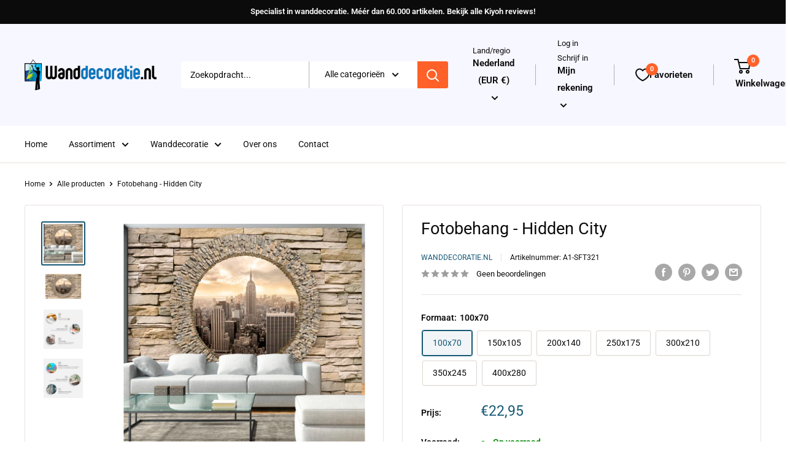

--- FILE ---
content_type: text/html; charset=utf-8
request_url: https://www.wanddecoratie.nl/products/fotobehang-hidden-city
body_size: 41724
content:
<!doctype html>

<html class="no-js" lang="nl">
  <head>
    <meta charset="utf-8">
    <meta name="viewport" content="width=device-width, initial-scale=1.0, height=device-height, minimum-scale=1.0, maximum-scale=1.0">
    <meta name="theme-color" content="#165876"><title>Fotobehang - Hidden City
</title><meta name="description" content="Fotobehang - Hidden City ❤ Prachtige wanddecoratie online kopen ❤ Niet tevreden = Geld retour. Méér dan 10.000 wanddecoraties, voor elke woonkamer. ☆ Bekend van TV en Radio ☆"><link rel="canonical" href="https://www.wanddecoratie.nl/products/fotobehang-hidden-city"><link rel="shortcut icon" href="//www.wanddecoratie.nl/cdn/shop/files/favicon_96x96.jpg?v=1717832425" type="image/png"><link rel="preload" as="style" href="//www.wanddecoratie.nl/cdn/shop/t/8/assets/theme.css?v=72173592322914942201702992540">
    <link rel="preload" as="script" href="//www.wanddecoratie.nl/cdn/shop/t/8/assets/theme.js?v=16450697847337996371702992540">
    <link rel="preconnect" href="https://cdn.shopify.com">
    <link rel="preconnect" href="https://fonts.shopifycdn.com">
    <link rel="dns-prefetch" href="https://productreviews.shopifycdn.com">
    <link rel="dns-prefetch" href="https://ajax.googleapis.com">
    <link rel="dns-prefetch" href="https://maps.googleapis.com">
    <link rel="dns-prefetch" href="https://maps.gstatic.com">

    <meta property="og:type" content="product">
  <meta property="og:title" content="Fotobehang - Hidden City"><meta property="og:image" content="http://www.wanddecoratie.nl/cdn/shop/products/d-C-0005-a-b-eb10_60806055-a2d9-4a5c-bd94-71df6318caa1.jpg?v=1679575297">
    <meta property="og:image:secure_url" content="https://www.wanddecoratie.nl/cdn/shop/products/d-C-0005-a-b-eb10_60806055-a2d9-4a5c-bd94-71df6318caa1.jpg?v=1679575297">
    <meta property="og:image:width" content="1000">
    <meta property="og:image:height" content="1000"><meta property="product:price:amount" content="22,95">
  <meta property="product:price:currency" content="EUR"><meta property="og:description" content="Fotobehang - Hidden City ❤ Prachtige wanddecoratie online kopen ❤ Niet tevreden = Geld retour. Méér dan 10.000 wanddecoraties, voor elke woonkamer. ☆ Bekend van TV en Radio ☆"><meta property="og:url" content="https://www.wanddecoratie.nl/products/fotobehang-hidden-city">
<meta property="og:site_name" content="Wanddecoratie.nl"><meta name="twitter:card" content="summary"><meta name="twitter:title" content="Fotobehang - Hidden City">
  <meta name="twitter:description" content="Duurzaam, water- en krasbestendig vlieseline fotobehang &quot;Fotobehang - Hidden City&quot; om op de muur te plakken. Het fotobehang Perfecte dag met inspirerend motief vormt een effectieve decoratie voor iedere ruimte. Vlieselinebehang wordt aangebracht met lijm Het kan in elke ruimte worden aangebracht, zelfs in badkamer en keuken. Vlieselinebehang, half-matte laag. Vlieseline verbloemt kleine onregelmatigheden van de muur. Het vormt een verwarmende, isolerende laag en zorgt dat de muren kunnen blijven ademen. De watervaste print is zeer bestendig. Hoge kwaliteit prints De digitale printkwaliteit met een resolutie tot 600 dpi volgens een unieke technologie en levende kleuren zorgen er samen voor dat het vlieseline fotobehang je interieur opvult en vergroot. Ecologisch en veilig Dankzij het gebruik van veilige materialen zijn onze patronen tevens geschikt voor de slaapkamer of kamer van je kind. Veilige verpakking Het fotobehang is opgerold en in de">
  <meta name="twitter:image" content="https://www.wanddecoratie.nl/cdn/shop/products/d-C-0005-a-b-eb10_60806055-a2d9-4a5c-bd94-71df6318caa1_600x600_crop_center.jpg?v=1679575297">
    <link rel="preload" href="//www.wanddecoratie.nl/cdn/fonts/roboto/roboto_n4.2019d890f07b1852f56ce63ba45b2db45d852cba.woff2" as="font" type="font/woff2" crossorigin><link rel="preload" href="//www.wanddecoratie.nl/cdn/fonts/roboto/roboto_n4.2019d890f07b1852f56ce63ba45b2db45d852cba.woff2" as="font" type="font/woff2" crossorigin><style>
  @font-face {
  font-family: Roboto;
  font-weight: 400;
  font-style: normal;
  font-display: swap;
  src: url("//www.wanddecoratie.nl/cdn/fonts/roboto/roboto_n4.2019d890f07b1852f56ce63ba45b2db45d852cba.woff2") format("woff2"),
       url("//www.wanddecoratie.nl/cdn/fonts/roboto/roboto_n4.238690e0007583582327135619c5f7971652fa9d.woff") format("woff");
}

  @font-face {
  font-family: Roboto;
  font-weight: 400;
  font-style: normal;
  font-display: swap;
  src: url("//www.wanddecoratie.nl/cdn/fonts/roboto/roboto_n4.2019d890f07b1852f56ce63ba45b2db45d852cba.woff2") format("woff2"),
       url("//www.wanddecoratie.nl/cdn/fonts/roboto/roboto_n4.238690e0007583582327135619c5f7971652fa9d.woff") format("woff");
}

@font-face {
  font-family: Roboto;
  font-weight: 600;
  font-style: normal;
  font-display: swap;
  src: url("//www.wanddecoratie.nl/cdn/fonts/roboto/roboto_n6.3d305d5382545b48404c304160aadee38c90ef9d.woff2") format("woff2"),
       url("//www.wanddecoratie.nl/cdn/fonts/roboto/roboto_n6.bb37be020157f87e181e5489d5e9137ad60c47a2.woff") format("woff");
}

@font-face {
  font-family: Roboto;
  font-weight: 400;
  font-style: italic;
  font-display: swap;
  src: url("//www.wanddecoratie.nl/cdn/fonts/roboto/roboto_i4.57ce898ccda22ee84f49e6b57ae302250655e2d4.woff2") format("woff2"),
       url("//www.wanddecoratie.nl/cdn/fonts/roboto/roboto_i4.b21f3bd061cbcb83b824ae8c7671a82587b264bf.woff") format("woff");
}


  @font-face {
  font-family: Roboto;
  font-weight: 700;
  font-style: normal;
  font-display: swap;
  src: url("//www.wanddecoratie.nl/cdn/fonts/roboto/roboto_n7.f38007a10afbbde8976c4056bfe890710d51dec2.woff2") format("woff2"),
       url("//www.wanddecoratie.nl/cdn/fonts/roboto/roboto_n7.94bfdd3e80c7be00e128703d245c207769d763f9.woff") format("woff");
}

  @font-face {
  font-family: Roboto;
  font-weight: 400;
  font-style: italic;
  font-display: swap;
  src: url("//www.wanddecoratie.nl/cdn/fonts/roboto/roboto_i4.57ce898ccda22ee84f49e6b57ae302250655e2d4.woff2") format("woff2"),
       url("//www.wanddecoratie.nl/cdn/fonts/roboto/roboto_i4.b21f3bd061cbcb83b824ae8c7671a82587b264bf.woff") format("woff");
}

  @font-face {
  font-family: Roboto;
  font-weight: 700;
  font-style: italic;
  font-display: swap;
  src: url("//www.wanddecoratie.nl/cdn/fonts/roboto/roboto_i7.7ccaf9410746f2c53340607c42c43f90a9005937.woff2") format("woff2"),
       url("//www.wanddecoratie.nl/cdn/fonts/roboto/roboto_i7.49ec21cdd7148292bffea74c62c0df6e93551516.woff") format("woff");
}


  :root {
    --default-text-font-size : 15px;
    --base-text-font-size    : 14px;
    --heading-font-family    : Roboto, sans-serif;
    --heading-font-weight    : 400;
    --heading-font-style     : normal;
    --text-font-family       : Roboto, sans-serif;
    --text-font-weight       : 400;
    --text-font-style        : normal;
    --text-font-bolder-weight: 600;
    --text-link-decoration   : underline;

    --text-color               : #0b0a0b;
    --text-color-rgb           : 11, 10, 11;
    --heading-color            : #0b0a0b;
    --border-color             : #e7e2de;
    --border-color-rgb         : 231, 226, 222;
    --form-border-color        : #dcd5cf;
    --accent-color             : #165876;
    --accent-color-rgb         : 22, 88, 118;
    --link-color               : #ff6128;
    --link-color-hover         : #da3a00;
    --background               : #ffffff;
    --secondary-background     : #ffffff;
    --secondary-background-rgb : 255, 255, 255;
    --accent-background        : rgba(22, 88, 118, 0.08);

    --input-background: #ffffff;

    --error-color       : #f71b1b;
    --error-background  : rgba(247, 27, 27, 0.07);
    --success-color     : #48b448;
    --success-background: rgba(72, 180, 72, 0.11);

    --primary-button-background      : #008a00;
    --primary-button-background-rgb  : 0, 138, 0;
    --primary-button-text-color      : #ffffff;
    --secondary-button-background    : #ff6128;
    --secondary-button-background-rgb: 255, 97, 40;
    --secondary-button-text-color    : #ffffff;

    --header-background      : #f7f7ff;
    --header-text-color      : #0b0a0b;
    --header-light-text-color: #0b0a0b;
    --header-border-color    : rgba(11, 10, 11, 0.3);
    --header-accent-color    : #ff6128;

    --footer-background-color:    #0b0a0b;
    --footer-heading-text-color:  #f7f7ff;
    --footer-body-text-color:     #ffffff;
    --footer-body-text-color-rgb: 255, 255, 255;
    --footer-accent-color:        #165876;
    --footer-accent-color-rgb:    22, 88, 118;
    --footer-border:              none;
    
    --flickity-arrow-color: #bcaea3;--product-on-sale-accent           : #ee0000;
    --product-on-sale-accent-rgb       : 238, 0, 0;
    --product-on-sale-color            : #ffffff;
    --product-in-stock-color           : #008a00;
    --product-low-stock-color          : #ee0000;
    --product-sold-out-color           : #d1d1d4;
    --product-custom-label-1-background: #ff6128;
    --product-custom-label-1-color     : #ffffff;
    --product-custom-label-2-background: #ff6128;
    --product-custom-label-2-color     : #ffffff;
    --product-review-star-color        : #ffb647;

    --mobile-container-gutter : 20px;
    --desktop-container-gutter: 40px;

    /* Shopify related variables */
    --payment-terms-background-color: #ffffff;
  }
</style>

<script>
  // IE11 does not have support for CSS variables, so we have to polyfill them
  if (!(((window || {}).CSS || {}).supports && window.CSS.supports('(--a: 0)'))) {
    const script = document.createElement('script');
    script.type = 'text/javascript';
    script.src = 'https://cdn.jsdelivr.net/npm/css-vars-ponyfill@2';
    script.onload = function() {
      cssVars({});
    };

    document.getElementsByTagName('head')[0].appendChild(script);
  }
</script>


    <script>window.performance && window.performance.mark && window.performance.mark('shopify.content_for_header.start');</script><meta id="shopify-digital-wallet" name="shopify-digital-wallet" content="/69039325502/digital_wallets/dialog">
<link rel="alternate" type="application/json+oembed" href="https://www.wanddecoratie.nl/products/fotobehang-hidden-city.oembed">
<script async="async" src="/checkouts/internal/preloads.js?locale=nl-NL"></script>
<script id="shopify-features" type="application/json">{"accessToken":"73e99c32d4db42d24dcac709990ce4cd","betas":["rich-media-storefront-analytics"],"domain":"www.wanddecoratie.nl","predictiveSearch":true,"shopId":69039325502,"locale":"nl"}</script>
<script>var Shopify = Shopify || {};
Shopify.shop = "wanddecoratie.myshopify.com";
Shopify.locale = "nl";
Shopify.currency = {"active":"EUR","rate":"1.0"};
Shopify.country = "NL";
Shopify.theme = {"name":"Copy of Warehouse - maestrooo","id":156498166098,"schema_name":"Warehouse","schema_version":"3.0.1","theme_store_id":871,"role":"main"};
Shopify.theme.handle = "null";
Shopify.theme.style = {"id":null,"handle":null};
Shopify.cdnHost = "www.wanddecoratie.nl/cdn";
Shopify.routes = Shopify.routes || {};
Shopify.routes.root = "/";</script>
<script type="module">!function(o){(o.Shopify=o.Shopify||{}).modules=!0}(window);</script>
<script>!function(o){function n(){var o=[];function n(){o.push(Array.prototype.slice.apply(arguments))}return n.q=o,n}var t=o.Shopify=o.Shopify||{};t.loadFeatures=n(),t.autoloadFeatures=n()}(window);</script>
<script id="shop-js-analytics" type="application/json">{"pageType":"product"}</script>
<script defer="defer" async type="module" src="//www.wanddecoratie.nl/cdn/shopifycloud/shop-js/modules/v2/client.init-shop-cart-sync_6EKkpqRI.nl.esm.js"></script>
<script defer="defer" async type="module" src="//www.wanddecoratie.nl/cdn/shopifycloud/shop-js/modules/v2/chunk.common_3amyFQVI.esm.js"></script>
<script type="module">
  await import("//www.wanddecoratie.nl/cdn/shopifycloud/shop-js/modules/v2/client.init-shop-cart-sync_6EKkpqRI.nl.esm.js");
await import("//www.wanddecoratie.nl/cdn/shopifycloud/shop-js/modules/v2/chunk.common_3amyFQVI.esm.js");

  window.Shopify.SignInWithShop?.initShopCartSync?.({"fedCMEnabled":true,"windoidEnabled":true});

</script>
<script>(function() {
  var isLoaded = false;
  function asyncLoad() {
    if (isLoaded) return;
    isLoaded = true;
    var urls = ["https:\/\/evey-files.s3.amazonaws.com\/js\/online_store.js?shop=wanddecoratie.myshopify.com"];
    for (var i = 0; i < urls.length; i++) {
      var s = document.createElement('script');
      s.type = 'text/javascript';
      s.async = true;
      s.src = urls[i];
      var x = document.getElementsByTagName('script')[0];
      x.parentNode.insertBefore(s, x);
    }
  };
  if(window.attachEvent) {
    window.attachEvent('onload', asyncLoad);
  } else {
    window.addEventListener('load', asyncLoad, false);
  }
})();</script>
<script id="__st">var __st={"a":69039325502,"offset":3600,"reqid":"3dc05978-25d0-4f18-8942-5b12d74e92ab-1768564624","pageurl":"www.wanddecoratie.nl\/products\/fotobehang-hidden-city","u":"1aa037f2bd93","p":"product","rtyp":"product","rid":8163149676862};</script>
<script>window.ShopifyPaypalV4VisibilityTracking = true;</script>
<script id="captcha-bootstrap">!function(){'use strict';const t='contact',e='account',n='new_comment',o=[[t,t],['blogs',n],['comments',n],[t,'customer']],c=[[e,'customer_login'],[e,'guest_login'],[e,'recover_customer_password'],[e,'create_customer']],r=t=>t.map((([t,e])=>`form[action*='/${t}']:not([data-nocaptcha='true']) input[name='form_type'][value='${e}']`)).join(','),a=t=>()=>t?[...document.querySelectorAll(t)].map((t=>t.form)):[];function s(){const t=[...o],e=r(t);return a(e)}const i='password',u='form_key',d=['recaptcha-v3-token','g-recaptcha-response','h-captcha-response',i],f=()=>{try{return window.sessionStorage}catch{return}},m='__shopify_v',_=t=>t.elements[u];function p(t,e,n=!1){try{const o=window.sessionStorage,c=JSON.parse(o.getItem(e)),{data:r}=function(t){const{data:e,action:n}=t;return t[m]||n?{data:e,action:n}:{data:t,action:n}}(c);for(const[e,n]of Object.entries(r))t.elements[e]&&(t.elements[e].value=n);n&&o.removeItem(e)}catch(o){console.error('form repopulation failed',{error:o})}}const l='form_type',E='cptcha';function T(t){t.dataset[E]=!0}const w=window,h=w.document,L='Shopify',v='ce_forms',y='captcha';let A=!1;((t,e)=>{const n=(g='f06e6c50-85a8-45c8-87d0-21a2b65856fe',I='https://cdn.shopify.com/shopifycloud/storefront-forms-hcaptcha/ce_storefront_forms_captcha_hcaptcha.v1.5.2.iife.js',D={infoText:'Beschermd door hCaptcha',privacyText:'Privacy',termsText:'Voorwaarden'},(t,e,n)=>{const o=w[L][v],c=o.bindForm;if(c)return c(t,g,e,D).then(n);var r;o.q.push([[t,g,e,D],n]),r=I,A||(h.body.append(Object.assign(h.createElement('script'),{id:'captcha-provider',async:!0,src:r})),A=!0)});var g,I,D;w[L]=w[L]||{},w[L][v]=w[L][v]||{},w[L][v].q=[],w[L][y]=w[L][y]||{},w[L][y].protect=function(t,e){n(t,void 0,e),T(t)},Object.freeze(w[L][y]),function(t,e,n,w,h,L){const[v,y,A,g]=function(t,e,n){const i=e?o:[],u=t?c:[],d=[...i,...u],f=r(d),m=r(i),_=r(d.filter((([t,e])=>n.includes(e))));return[a(f),a(m),a(_),s()]}(w,h,L),I=t=>{const e=t.target;return e instanceof HTMLFormElement?e:e&&e.form},D=t=>v().includes(t);t.addEventListener('submit',(t=>{const e=I(t);if(!e)return;const n=D(e)&&!e.dataset.hcaptchaBound&&!e.dataset.recaptchaBound,o=_(e),c=g().includes(e)&&(!o||!o.value);(n||c)&&t.preventDefault(),c&&!n&&(function(t){try{if(!f())return;!function(t){const e=f();if(!e)return;const n=_(t);if(!n)return;const o=n.value;o&&e.removeItem(o)}(t);const e=Array.from(Array(32),(()=>Math.random().toString(36)[2])).join('');!function(t,e){_(t)||t.append(Object.assign(document.createElement('input'),{type:'hidden',name:u})),t.elements[u].value=e}(t,e),function(t,e){const n=f();if(!n)return;const o=[...t.querySelectorAll(`input[type='${i}']`)].map((({name:t})=>t)),c=[...d,...o],r={};for(const[a,s]of new FormData(t).entries())c.includes(a)||(r[a]=s);n.setItem(e,JSON.stringify({[m]:1,action:t.action,data:r}))}(t,e)}catch(e){console.error('failed to persist form',e)}}(e),e.submit())}));const S=(t,e)=>{t&&!t.dataset[E]&&(n(t,e.some((e=>e===t))),T(t))};for(const o of['focusin','change'])t.addEventListener(o,(t=>{const e=I(t);D(e)&&S(e,y())}));const B=e.get('form_key'),M=e.get(l),P=B&&M;t.addEventListener('DOMContentLoaded',(()=>{const t=y();if(P)for(const e of t)e.elements[l].value===M&&p(e,B);[...new Set([...A(),...v().filter((t=>'true'===t.dataset.shopifyCaptcha))])].forEach((e=>S(e,t)))}))}(h,new URLSearchParams(w.location.search),n,t,e,['guest_login'])})(!0,!0)}();</script>
<script integrity="sha256-4kQ18oKyAcykRKYeNunJcIwy7WH5gtpwJnB7kiuLZ1E=" data-source-attribution="shopify.loadfeatures" defer="defer" src="//www.wanddecoratie.nl/cdn/shopifycloud/storefront/assets/storefront/load_feature-a0a9edcb.js" crossorigin="anonymous"></script>
<script data-source-attribution="shopify.dynamic_checkout.dynamic.init">var Shopify=Shopify||{};Shopify.PaymentButton=Shopify.PaymentButton||{isStorefrontPortableWallets:!0,init:function(){window.Shopify.PaymentButton.init=function(){};var t=document.createElement("script");t.src="https://www.wanddecoratie.nl/cdn/shopifycloud/portable-wallets/latest/portable-wallets.nl.js",t.type="module",document.head.appendChild(t)}};
</script>
<script data-source-attribution="shopify.dynamic_checkout.buyer_consent">
  function portableWalletsHideBuyerConsent(e){var t=document.getElementById("shopify-buyer-consent"),n=document.getElementById("shopify-subscription-policy-button");t&&n&&(t.classList.add("hidden"),t.setAttribute("aria-hidden","true"),n.removeEventListener("click",e))}function portableWalletsShowBuyerConsent(e){var t=document.getElementById("shopify-buyer-consent"),n=document.getElementById("shopify-subscription-policy-button");t&&n&&(t.classList.remove("hidden"),t.removeAttribute("aria-hidden"),n.addEventListener("click",e))}window.Shopify?.PaymentButton&&(window.Shopify.PaymentButton.hideBuyerConsent=portableWalletsHideBuyerConsent,window.Shopify.PaymentButton.showBuyerConsent=portableWalletsShowBuyerConsent);
</script>
<script data-source-attribution="shopify.dynamic_checkout.cart.bootstrap">document.addEventListener("DOMContentLoaded",(function(){function t(){return document.querySelector("shopify-accelerated-checkout-cart, shopify-accelerated-checkout")}if(t())Shopify.PaymentButton.init();else{new MutationObserver((function(e,n){t()&&(Shopify.PaymentButton.init(),n.disconnect())})).observe(document.body,{childList:!0,subtree:!0})}}));
</script>

<script>window.performance && window.performance.mark && window.performance.mark('shopify.content_for_header.end');</script>

    <link rel="stylesheet" href="//www.wanddecoratie.nl/cdn/shop/t/8/assets/theme.css?v=72173592322914942201702992540">

    
  <script type="application/ld+json">
  {
    "@context": "https://schema.org",
    "@type": "Product",
    "productID": 8163149676862,
    "offers": [{
          "@type": "Offer",
          "name": "100x70",
          "availability":"https://schema.org/InStock",
          "price": 22.95,
          "priceCurrency": "EUR",
          "priceValidUntil": "2026-01-26","sku": "A1-SFT321",
            "gtin13": "5903140000000",
          "url": "/products/fotobehang-hidden-city?variant=44682679058750"
        },
{
          "@type": "Offer",
          "name": "150x105",
          "availability":"https://schema.org/InStock",
          "price": 50.95,
          "priceCurrency": "EUR",
          "priceValidUntil": "2026-01-26","sku": "A1-MFT321",
            "gtin13": "5903140000000",
          "url": "/products/fotobehang-hidden-city?variant=44682679124286"
        },
{
          "@type": "Offer",
          "name": "200x140",
          "availability":"https://schema.org/InStock",
          "price": 68.95,
          "priceCurrency": "EUR",
          "priceValidUntil": "2026-01-26","sku": "A1-LFT321",
            "gtin13": "5903140000000",
          "url": "/products/fotobehang-hidden-city?variant=44682679157054"
        },
{
          "@type": "Offer",
          "name": "250x175",
          "availability":"https://schema.org/InStock",
          "price": 88.95,
          "priceCurrency": "EUR",
          "priceValidUntil": "2026-01-26","sku": "A1-XLFT321",
            "gtin13": "5903140000000",
          "url": "/products/fotobehang-hidden-city?variant=44682679091518"
        },
{
          "@type": "Offer",
          "name": "300x210",
          "availability":"https://schema.org/InStock",
          "price": 109.45,
          "priceCurrency": "EUR",
          "priceValidUntil": "2026-01-26","sku": "A1-2XLFT321",
            "gtin13": "5903140000000",
          "url": "/products/fotobehang-hidden-city?variant=44682679255358"
        },
{
          "@type": "Offer",
          "name": "350x245",
          "availability":"https://schema.org/InStock",
          "price": 119.45,
          "priceCurrency": "EUR",
          "priceValidUntil": "2026-01-26","sku": "A1-3XLFT321",
            "gtin13": "5903140000000",
          "url": "/products/fotobehang-hidden-city?variant=44682679189822"
        },
{
          "@type": "Offer",
          "name": "400x280",
          "availability":"https://schema.org/InStock",
          "price": 132.45,
          "priceCurrency": "EUR",
          "priceValidUntil": "2026-01-26","sku": "A1-4XLFT321",
            "gtin13": "5903140000000",
          "url": "/products/fotobehang-hidden-city?variant=44682679222590"
        }
],"brand": {
      "@type": "Brand",
      "name": "Wanddecoratie.nl"
    },
    "name": "Fotobehang - Hidden City",
    "description": "\nDuurzaam, water- en krasbestendig vlieseline fotobehang \"Fotobehang - Hidden City\" om op de muur te plakken. Het fotobehang Perfecte dag met inspirerend motief vormt een effectieve decoratie voor iedere ruimte. Vlieselinebehang wordt aangebracht met lijm Het kan in elke ruimte worden aangebracht, zelfs in badkamer en keuken. Vlieselinebehang, half-matte laag. Vlieseline verbloemt kleine onregelmatigheden van de muur. Het vormt een verwarmende, isolerende laag en zorgt dat de muren kunnen blijven ademen. De watervaste print is zeer bestendig.\n Hoge kwaliteit prints De digitale printkwaliteit met een resolutie tot 600 dpi volgens een unieke technologie en levende kleuren zorgen er samen voor dat het vlieseline fotobehang je interieur opvult en vergroot.\n Ecologisch en veilig Dankzij het gebruik van veilige materialen zijn onze patronen tevens geschikt voor de slaapkamer of kamer van je kind.\n Veilige verpakking Het fotobehang is opgerold en in de fabriek ingepakt in een verpakking die veiligheid biedt tijdens transport. Iedere verpakking met fotobehang bevat een plakhandleiding.\n Eenvoudige montage Het fotobehang bestaat uit eenvoudig te monteren strips van 50 cm breed.\nBekijk hoe je het fotobehang \"Fotobehang - Hidden City\" stap voor stap monteert.\n Download handleiding\nGewicht: 120 g\/m2 Breedte 1 rol: 50 cm Printtechniek: laser (thermisch geharde print) \nSize onderdelen:300x210: 50x210 50x210 50x210 50x210 50x210 50x210100x70: 50x70 50x70250x175: 50x175 50x175 50x175 50x175 50x175150x105: 50x105 50x105 50x105200x140: 50x140 50x140 50x140 50x140350x245: 50x245 50x245 50x245 50x245 50x245 50x245 50x245400x280: 50x280 50x280 50x280 50x280 50x280 50x280 50x280 50x280",
    "category": "",
    "url": "/products/fotobehang-hidden-city",
    "sku": "A1-SFT321",
    "image": {
      "@type": "ImageObject",
      "url": "https://www.wanddecoratie.nl/cdn/shop/products/d-C-0005-a-b-eb10_60806055-a2d9-4a5c-bd94-71df6318caa1.jpg?v=1679575297&width=1024",
      "image": "https://www.wanddecoratie.nl/cdn/shop/products/d-C-0005-a-b-eb10_60806055-a2d9-4a5c-bd94-71df6318caa1.jpg?v=1679575297&width=1024",
      "name": "https:\/\/www.fotoartgeist.pl\/ebaytemp\/fototapety\/d-C-0005-a-b\/d-C-0005-a-b-eb10.jpg",
      "width": "1024",
      "height": "1024"
    }
  }
  </script>



  <script type="application/ld+json">
  {
    "@context": "https://schema.org",
    "@type": "BreadcrumbList",
  "itemListElement": [{
      "@type": "ListItem",
      "position": 1,
      "name": "Home",
      "item": "https://www.wanddecoratie.nl"
    },{
          "@type": "ListItem",
          "position": 2,
          "name": "Fotobehang - Hidden City",
          "item": "https://www.wanddecoratie.nl/products/fotobehang-hidden-city"
        }]
  }
  </script>



    <script>
      // This allows to expose several variables to the global scope, to be used in scripts
      window.theme = {
        pageType: "product",
        cartCount: 0,
        moneyFormat: "€{{amount_with_comma_separator}}",
        moneyWithCurrencyFormat: "€{{amount_with_comma_separator}} EUR",
        currencyCodeEnabled: false,
        showDiscount: true,
        discountMode: "percentage",
        searchMode: "product,article,page",
        searchUnavailableProducts: "last",
        cartType: "drawer"
      };

      window.routes = {
        rootUrl: "\/",
        rootUrlWithoutSlash: '',
        cartUrl: "\/cart",
        cartAddUrl: "\/cart\/add",
        cartChangeUrl: "\/cart\/change",
        searchUrl: "\/search",
        productRecommendationsUrl: "\/recommendations\/products"
      };

      window.languages = {
        productRegularPrice: "Normale prijs",
        productSalePrice: "Verkoopprijs",
        collectionOnSaleLabel: "Bespaar {{savings}}",
        productFormUnavailable: "Unavailable",
        productFormAddToCart: "In de winkelwagen",
        productFormPreOrder: "Pre-order",
        productFormSoldOut: "Sold out",
        productAdded: "Product has been added to your cart",
        productAddedShort: "Added!",
        shippingEstimatorNoResults: "Er kon geen verzending worden gevonden voor uw adres.",
        shippingEstimatorOneResult: "Er is één verzendtarief voor uw adres:",
        shippingEstimatorMultipleResults: "Er zijn {{count}} verzendkosten voor uw adres:",
        shippingEstimatorErrors: "Er zijn enkele fouten:"
      };

      window.lazySizesConfig = {
        loadHidden: false,
        hFac: 0.8,
        expFactor: 3,
        customMedia: {
          '--phone': '(max-width: 640px)',
          '--tablet': '(min-width: 641px) and (max-width: 1023px)',
          '--lap': '(min-width: 1024px)'
        }
      };

      document.documentElement.className = document.documentElement.className.replace('no-js', 'js');
    </script><script src="//www.wanddecoratie.nl/cdn/shop/t/8/assets/theme.js?v=16450697847337996371702992540" defer></script>
    <script src="//www.wanddecoratie.nl/cdn/shop/t/8/assets/custom.js?v=102476495355921946141702992540" defer></script><script>
        (function () {
          window.onpageshow = function() {
            // We force re-freshing the cart content onpageshow, as most browsers will serve a cache copy when hitting the
            // back button, which cause staled data
            document.documentElement.dispatchEvent(new CustomEvent('cart:refresh', {
              bubbles: true,
              detail: {scrollToTop: false}
            }));
          };
        })();
      </script><link href="https://cdn.shopify.com/extensions/019bc237-e6a0-75fa-a84b-a22337af908e/swish-formerly-wishlist-king-218/assets/component-wishlist-button-block.css" rel="stylesheet" type="text/css" media="all">
<link href="https://monorail-edge.shopifysvc.com" rel="dns-prefetch">
<script>(function(){if ("sendBeacon" in navigator && "performance" in window) {try {var session_token_from_headers = performance.getEntriesByType('navigation')[0].serverTiming.find(x => x.name == '_s').description;} catch {var session_token_from_headers = undefined;}var session_cookie_matches = document.cookie.match(/_shopify_s=([^;]*)/);var session_token_from_cookie = session_cookie_matches && session_cookie_matches.length === 2 ? session_cookie_matches[1] : "";var session_token = session_token_from_headers || session_token_from_cookie || "";function handle_abandonment_event(e) {var entries = performance.getEntries().filter(function(entry) {return /monorail-edge.shopifysvc.com/.test(entry.name);});if (!window.abandonment_tracked && entries.length === 0) {window.abandonment_tracked = true;var currentMs = Date.now();var navigation_start = performance.timing.navigationStart;var payload = {shop_id: 69039325502,url: window.location.href,navigation_start,duration: currentMs - navigation_start,session_token,page_type: "product"};window.navigator.sendBeacon("https://monorail-edge.shopifysvc.com/v1/produce", JSON.stringify({schema_id: "online_store_buyer_site_abandonment/1.1",payload: payload,metadata: {event_created_at_ms: currentMs,event_sent_at_ms: currentMs}}));}}window.addEventListener('pagehide', handle_abandonment_event);}}());</script>
<script id="web-pixels-manager-setup">(function e(e,d,r,n,o){if(void 0===o&&(o={}),!Boolean(null===(a=null===(i=window.Shopify)||void 0===i?void 0:i.analytics)||void 0===a?void 0:a.replayQueue)){var i,a;window.Shopify=window.Shopify||{};var t=window.Shopify;t.analytics=t.analytics||{};var s=t.analytics;s.replayQueue=[],s.publish=function(e,d,r){return s.replayQueue.push([e,d,r]),!0};try{self.performance.mark("wpm:start")}catch(e){}var l=function(){var e={modern:/Edge?\/(1{2}[4-9]|1[2-9]\d|[2-9]\d{2}|\d{4,})\.\d+(\.\d+|)|Firefox\/(1{2}[4-9]|1[2-9]\d|[2-9]\d{2}|\d{4,})\.\d+(\.\d+|)|Chrom(ium|e)\/(9{2}|\d{3,})\.\d+(\.\d+|)|(Maci|X1{2}).+ Version\/(15\.\d+|(1[6-9]|[2-9]\d|\d{3,})\.\d+)([,.]\d+|)( \(\w+\)|)( Mobile\/\w+|) Safari\/|Chrome.+OPR\/(9{2}|\d{3,})\.\d+\.\d+|(CPU[ +]OS|iPhone[ +]OS|CPU[ +]iPhone|CPU IPhone OS|CPU iPad OS)[ +]+(15[._]\d+|(1[6-9]|[2-9]\d|\d{3,})[._]\d+)([._]\d+|)|Android:?[ /-](13[3-9]|1[4-9]\d|[2-9]\d{2}|\d{4,})(\.\d+|)(\.\d+|)|Android.+Firefox\/(13[5-9]|1[4-9]\d|[2-9]\d{2}|\d{4,})\.\d+(\.\d+|)|Android.+Chrom(ium|e)\/(13[3-9]|1[4-9]\d|[2-9]\d{2}|\d{4,})\.\d+(\.\d+|)|SamsungBrowser\/([2-9]\d|\d{3,})\.\d+/,legacy:/Edge?\/(1[6-9]|[2-9]\d|\d{3,})\.\d+(\.\d+|)|Firefox\/(5[4-9]|[6-9]\d|\d{3,})\.\d+(\.\d+|)|Chrom(ium|e)\/(5[1-9]|[6-9]\d|\d{3,})\.\d+(\.\d+|)([\d.]+$|.*Safari\/(?![\d.]+ Edge\/[\d.]+$))|(Maci|X1{2}).+ Version\/(10\.\d+|(1[1-9]|[2-9]\d|\d{3,})\.\d+)([,.]\d+|)( \(\w+\)|)( Mobile\/\w+|) Safari\/|Chrome.+OPR\/(3[89]|[4-9]\d|\d{3,})\.\d+\.\d+|(CPU[ +]OS|iPhone[ +]OS|CPU[ +]iPhone|CPU IPhone OS|CPU iPad OS)[ +]+(10[._]\d+|(1[1-9]|[2-9]\d|\d{3,})[._]\d+)([._]\d+|)|Android:?[ /-](13[3-9]|1[4-9]\d|[2-9]\d{2}|\d{4,})(\.\d+|)(\.\d+|)|Mobile Safari.+OPR\/([89]\d|\d{3,})\.\d+\.\d+|Android.+Firefox\/(13[5-9]|1[4-9]\d|[2-9]\d{2}|\d{4,})\.\d+(\.\d+|)|Android.+Chrom(ium|e)\/(13[3-9]|1[4-9]\d|[2-9]\d{2}|\d{4,})\.\d+(\.\d+|)|Android.+(UC? ?Browser|UCWEB|U3)[ /]?(15\.([5-9]|\d{2,})|(1[6-9]|[2-9]\d|\d{3,})\.\d+)\.\d+|SamsungBrowser\/(5\.\d+|([6-9]|\d{2,})\.\d+)|Android.+MQ{2}Browser\/(14(\.(9|\d{2,})|)|(1[5-9]|[2-9]\d|\d{3,})(\.\d+|))(\.\d+|)|K[Aa][Ii]OS\/(3\.\d+|([4-9]|\d{2,})\.\d+)(\.\d+|)/},d=e.modern,r=e.legacy,n=navigator.userAgent;return n.match(d)?"modern":n.match(r)?"legacy":"unknown"}(),u="modern"===l?"modern":"legacy",c=(null!=n?n:{modern:"",legacy:""})[u],f=function(e){return[e.baseUrl,"/wpm","/b",e.hashVersion,"modern"===e.buildTarget?"m":"l",".js"].join("")}({baseUrl:d,hashVersion:r,buildTarget:u}),m=function(e){var d=e.version,r=e.bundleTarget,n=e.surface,o=e.pageUrl,i=e.monorailEndpoint;return{emit:function(e){var a=e.status,t=e.errorMsg,s=(new Date).getTime(),l=JSON.stringify({metadata:{event_sent_at_ms:s},events:[{schema_id:"web_pixels_manager_load/3.1",payload:{version:d,bundle_target:r,page_url:o,status:a,surface:n,error_msg:t},metadata:{event_created_at_ms:s}}]});if(!i)return console&&console.warn&&console.warn("[Web Pixels Manager] No Monorail endpoint provided, skipping logging."),!1;try{return self.navigator.sendBeacon.bind(self.navigator)(i,l)}catch(e){}var u=new XMLHttpRequest;try{return u.open("POST",i,!0),u.setRequestHeader("Content-Type","text/plain"),u.send(l),!0}catch(e){return console&&console.warn&&console.warn("[Web Pixels Manager] Got an unhandled error while logging to Monorail."),!1}}}}({version:r,bundleTarget:l,surface:e.surface,pageUrl:self.location.href,monorailEndpoint:e.monorailEndpoint});try{o.browserTarget=l,function(e){var d=e.src,r=e.async,n=void 0===r||r,o=e.onload,i=e.onerror,a=e.sri,t=e.scriptDataAttributes,s=void 0===t?{}:t,l=document.createElement("script"),u=document.querySelector("head"),c=document.querySelector("body");if(l.async=n,l.src=d,a&&(l.integrity=a,l.crossOrigin="anonymous"),s)for(var f in s)if(Object.prototype.hasOwnProperty.call(s,f))try{l.dataset[f]=s[f]}catch(e){}if(o&&l.addEventListener("load",o),i&&l.addEventListener("error",i),u)u.appendChild(l);else{if(!c)throw new Error("Did not find a head or body element to append the script");c.appendChild(l)}}({src:f,async:!0,onload:function(){if(!function(){var e,d;return Boolean(null===(d=null===(e=window.Shopify)||void 0===e?void 0:e.analytics)||void 0===d?void 0:d.initialized)}()){var d=window.webPixelsManager.init(e)||void 0;if(d){var r=window.Shopify.analytics;r.replayQueue.forEach((function(e){var r=e[0],n=e[1],o=e[2];d.publishCustomEvent(r,n,o)})),r.replayQueue=[],r.publish=d.publishCustomEvent,r.visitor=d.visitor,r.initialized=!0}}},onerror:function(){return m.emit({status:"failed",errorMsg:"".concat(f," has failed to load")})},sri:function(e){var d=/^sha384-[A-Za-z0-9+/=]+$/;return"string"==typeof e&&d.test(e)}(c)?c:"",scriptDataAttributes:o}),m.emit({status:"loading"})}catch(e){m.emit({status:"failed",errorMsg:(null==e?void 0:e.message)||"Unknown error"})}}})({shopId: 69039325502,storefrontBaseUrl: "https://www.wanddecoratie.nl",extensionsBaseUrl: "https://extensions.shopifycdn.com/cdn/shopifycloud/web-pixels-manager",monorailEndpoint: "https://monorail-edge.shopifysvc.com/unstable/produce_batch",surface: "storefront-renderer",enabledBetaFlags: ["2dca8a86"],webPixelsConfigList: [{"id":"shopify-app-pixel","configuration":"{}","eventPayloadVersion":"v1","runtimeContext":"STRICT","scriptVersion":"0450","apiClientId":"shopify-pixel","type":"APP","privacyPurposes":["ANALYTICS","MARKETING"]},{"id":"shopify-custom-pixel","eventPayloadVersion":"v1","runtimeContext":"LAX","scriptVersion":"0450","apiClientId":"shopify-pixel","type":"CUSTOM","privacyPurposes":["ANALYTICS","MARKETING"]}],isMerchantRequest: false,initData: {"shop":{"name":"Wanddecoratie.nl","paymentSettings":{"currencyCode":"EUR"},"myshopifyDomain":"wanddecoratie.myshopify.com","countryCode":"NL","storefrontUrl":"https:\/\/www.wanddecoratie.nl"},"customer":null,"cart":null,"checkout":null,"productVariants":[{"price":{"amount":22.95,"currencyCode":"EUR"},"product":{"title":"Fotobehang - Hidden City","vendor":"Wanddecoratie.nl","id":"8163149676862","untranslatedTitle":"Fotobehang - Hidden City","url":"\/products\/fotobehang-hidden-city","type":""},"id":"44682679058750","image":{"src":"\/\/www.wanddecoratie.nl\/cdn\/shop\/products\/d-C-0005-a-b-eb10_60806055-a2d9-4a5c-bd94-71df6318caa1.jpg?v=1679575297"},"sku":"A1-SFT321","title":"100x70","untranslatedTitle":"100x70"},{"price":{"amount":50.95,"currencyCode":"EUR"},"product":{"title":"Fotobehang - Hidden City","vendor":"Wanddecoratie.nl","id":"8163149676862","untranslatedTitle":"Fotobehang - Hidden City","url":"\/products\/fotobehang-hidden-city","type":""},"id":"44682679124286","image":{"src":"\/\/www.wanddecoratie.nl\/cdn\/shop\/products\/d-C-0005-a-b-eb10_60806055-a2d9-4a5c-bd94-71df6318caa1.jpg?v=1679575297"},"sku":"A1-MFT321","title":"150x105","untranslatedTitle":"150x105"},{"price":{"amount":68.95,"currencyCode":"EUR"},"product":{"title":"Fotobehang - Hidden City","vendor":"Wanddecoratie.nl","id":"8163149676862","untranslatedTitle":"Fotobehang - Hidden City","url":"\/products\/fotobehang-hidden-city","type":""},"id":"44682679157054","image":{"src":"\/\/www.wanddecoratie.nl\/cdn\/shop\/products\/d-C-0005-a-b-eb10_60806055-a2d9-4a5c-bd94-71df6318caa1.jpg?v=1679575297"},"sku":"A1-LFT321","title":"200x140","untranslatedTitle":"200x140"},{"price":{"amount":88.95,"currencyCode":"EUR"},"product":{"title":"Fotobehang - Hidden City","vendor":"Wanddecoratie.nl","id":"8163149676862","untranslatedTitle":"Fotobehang - Hidden City","url":"\/products\/fotobehang-hidden-city","type":""},"id":"44682679091518","image":{"src":"\/\/www.wanddecoratie.nl\/cdn\/shop\/products\/d-C-0005-a-b-eb10_60806055-a2d9-4a5c-bd94-71df6318caa1.jpg?v=1679575297"},"sku":"A1-XLFT321","title":"250x175","untranslatedTitle":"250x175"},{"price":{"amount":109.45,"currencyCode":"EUR"},"product":{"title":"Fotobehang - Hidden City","vendor":"Wanddecoratie.nl","id":"8163149676862","untranslatedTitle":"Fotobehang - Hidden City","url":"\/products\/fotobehang-hidden-city","type":""},"id":"44682679255358","image":{"src":"\/\/www.wanddecoratie.nl\/cdn\/shop\/products\/d-C-0005-a-b-eb10_60806055-a2d9-4a5c-bd94-71df6318caa1.jpg?v=1679575297"},"sku":"A1-2XLFT321","title":"300x210","untranslatedTitle":"300x210"},{"price":{"amount":119.45,"currencyCode":"EUR"},"product":{"title":"Fotobehang - Hidden City","vendor":"Wanddecoratie.nl","id":"8163149676862","untranslatedTitle":"Fotobehang - Hidden City","url":"\/products\/fotobehang-hidden-city","type":""},"id":"44682679189822","image":{"src":"\/\/www.wanddecoratie.nl\/cdn\/shop\/products\/d-C-0005-a-b-eb10_60806055-a2d9-4a5c-bd94-71df6318caa1.jpg?v=1679575297"},"sku":"A1-3XLFT321","title":"350x245","untranslatedTitle":"350x245"},{"price":{"amount":132.45,"currencyCode":"EUR"},"product":{"title":"Fotobehang - Hidden City","vendor":"Wanddecoratie.nl","id":"8163149676862","untranslatedTitle":"Fotobehang - Hidden City","url":"\/products\/fotobehang-hidden-city","type":""},"id":"44682679222590","image":{"src":"\/\/www.wanddecoratie.nl\/cdn\/shop\/products\/d-C-0005-a-b-eb10_60806055-a2d9-4a5c-bd94-71df6318caa1.jpg?v=1679575297"},"sku":"A1-4XLFT321","title":"400x280","untranslatedTitle":"400x280"}],"purchasingCompany":null},},"https://www.wanddecoratie.nl/cdn","fcfee988w5aeb613cpc8e4bc33m6693e112",{"modern":"","legacy":""},{"shopId":"69039325502","storefrontBaseUrl":"https:\/\/www.wanddecoratie.nl","extensionBaseUrl":"https:\/\/extensions.shopifycdn.com\/cdn\/shopifycloud\/web-pixels-manager","surface":"storefront-renderer","enabledBetaFlags":"[\"2dca8a86\"]","isMerchantRequest":"false","hashVersion":"fcfee988w5aeb613cpc8e4bc33m6693e112","publish":"custom","events":"[[\"page_viewed\",{}],[\"product_viewed\",{\"productVariant\":{\"price\":{\"amount\":22.95,\"currencyCode\":\"EUR\"},\"product\":{\"title\":\"Fotobehang - Hidden City\",\"vendor\":\"Wanddecoratie.nl\",\"id\":\"8163149676862\",\"untranslatedTitle\":\"Fotobehang - Hidden City\",\"url\":\"\/products\/fotobehang-hidden-city\",\"type\":\"\"},\"id\":\"44682679058750\",\"image\":{\"src\":\"\/\/www.wanddecoratie.nl\/cdn\/shop\/products\/d-C-0005-a-b-eb10_60806055-a2d9-4a5c-bd94-71df6318caa1.jpg?v=1679575297\"},\"sku\":\"A1-SFT321\",\"title\":\"100x70\",\"untranslatedTitle\":\"100x70\"}}]]"});</script><script>
  window.ShopifyAnalytics = window.ShopifyAnalytics || {};
  window.ShopifyAnalytics.meta = window.ShopifyAnalytics.meta || {};
  window.ShopifyAnalytics.meta.currency = 'EUR';
  var meta = {"product":{"id":8163149676862,"gid":"gid:\/\/shopify\/Product\/8163149676862","vendor":"Wanddecoratie.nl","type":"","handle":"fotobehang-hidden-city","variants":[{"id":44682679058750,"price":2295,"name":"Fotobehang - Hidden City - 100x70","public_title":"100x70","sku":"A1-SFT321"},{"id":44682679124286,"price":5095,"name":"Fotobehang - Hidden City - 150x105","public_title":"150x105","sku":"A1-MFT321"},{"id":44682679157054,"price":6895,"name":"Fotobehang - Hidden City - 200x140","public_title":"200x140","sku":"A1-LFT321"},{"id":44682679091518,"price":8895,"name":"Fotobehang - Hidden City - 250x175","public_title":"250x175","sku":"A1-XLFT321"},{"id":44682679255358,"price":10945,"name":"Fotobehang - Hidden City - 300x210","public_title":"300x210","sku":"A1-2XLFT321"},{"id":44682679189822,"price":11945,"name":"Fotobehang - Hidden City - 350x245","public_title":"350x245","sku":"A1-3XLFT321"},{"id":44682679222590,"price":13245,"name":"Fotobehang - Hidden City - 400x280","public_title":"400x280","sku":"A1-4XLFT321"}],"remote":false},"page":{"pageType":"product","resourceType":"product","resourceId":8163149676862,"requestId":"3dc05978-25d0-4f18-8942-5b12d74e92ab-1768564624"}};
  for (var attr in meta) {
    window.ShopifyAnalytics.meta[attr] = meta[attr];
  }
</script>
<script class="analytics">
  (function () {
    var customDocumentWrite = function(content) {
      var jquery = null;

      if (window.jQuery) {
        jquery = window.jQuery;
      } else if (window.Checkout && window.Checkout.$) {
        jquery = window.Checkout.$;
      }

      if (jquery) {
        jquery('body').append(content);
      }
    };

    var hasLoggedConversion = function(token) {
      if (token) {
        return document.cookie.indexOf('loggedConversion=' + token) !== -1;
      }
      return false;
    }

    var setCookieIfConversion = function(token) {
      if (token) {
        var twoMonthsFromNow = new Date(Date.now());
        twoMonthsFromNow.setMonth(twoMonthsFromNow.getMonth() + 2);

        document.cookie = 'loggedConversion=' + token + '; expires=' + twoMonthsFromNow;
      }
    }

    var trekkie = window.ShopifyAnalytics.lib = window.trekkie = window.trekkie || [];
    if (trekkie.integrations) {
      return;
    }
    trekkie.methods = [
      'identify',
      'page',
      'ready',
      'track',
      'trackForm',
      'trackLink'
    ];
    trekkie.factory = function(method) {
      return function() {
        var args = Array.prototype.slice.call(arguments);
        args.unshift(method);
        trekkie.push(args);
        return trekkie;
      };
    };
    for (var i = 0; i < trekkie.methods.length; i++) {
      var key = trekkie.methods[i];
      trekkie[key] = trekkie.factory(key);
    }
    trekkie.load = function(config) {
      trekkie.config = config || {};
      trekkie.config.initialDocumentCookie = document.cookie;
      var first = document.getElementsByTagName('script')[0];
      var script = document.createElement('script');
      script.type = 'text/javascript';
      script.onerror = function(e) {
        var scriptFallback = document.createElement('script');
        scriptFallback.type = 'text/javascript';
        scriptFallback.onerror = function(error) {
                var Monorail = {
      produce: function produce(monorailDomain, schemaId, payload) {
        var currentMs = new Date().getTime();
        var event = {
          schema_id: schemaId,
          payload: payload,
          metadata: {
            event_created_at_ms: currentMs,
            event_sent_at_ms: currentMs
          }
        };
        return Monorail.sendRequest("https://" + monorailDomain + "/v1/produce", JSON.stringify(event));
      },
      sendRequest: function sendRequest(endpointUrl, payload) {
        // Try the sendBeacon API
        if (window && window.navigator && typeof window.navigator.sendBeacon === 'function' && typeof window.Blob === 'function' && !Monorail.isIos12()) {
          var blobData = new window.Blob([payload], {
            type: 'text/plain'
          });

          if (window.navigator.sendBeacon(endpointUrl, blobData)) {
            return true;
          } // sendBeacon was not successful

        } // XHR beacon

        var xhr = new XMLHttpRequest();

        try {
          xhr.open('POST', endpointUrl);
          xhr.setRequestHeader('Content-Type', 'text/plain');
          xhr.send(payload);
        } catch (e) {
          console.log(e);
        }

        return false;
      },
      isIos12: function isIos12() {
        return window.navigator.userAgent.lastIndexOf('iPhone; CPU iPhone OS 12_') !== -1 || window.navigator.userAgent.lastIndexOf('iPad; CPU OS 12_') !== -1;
      }
    };
    Monorail.produce('monorail-edge.shopifysvc.com',
      'trekkie_storefront_load_errors/1.1',
      {shop_id: 69039325502,
      theme_id: 156498166098,
      app_name: "storefront",
      context_url: window.location.href,
      source_url: "//www.wanddecoratie.nl/cdn/s/trekkie.storefront.cd680fe47e6c39ca5d5df5f0a32d569bc48c0f27.min.js"});

        };
        scriptFallback.async = true;
        scriptFallback.src = '//www.wanddecoratie.nl/cdn/s/trekkie.storefront.cd680fe47e6c39ca5d5df5f0a32d569bc48c0f27.min.js';
        first.parentNode.insertBefore(scriptFallback, first);
      };
      script.async = true;
      script.src = '//www.wanddecoratie.nl/cdn/s/trekkie.storefront.cd680fe47e6c39ca5d5df5f0a32d569bc48c0f27.min.js';
      first.parentNode.insertBefore(script, first);
    };
    trekkie.load(
      {"Trekkie":{"appName":"storefront","development":false,"defaultAttributes":{"shopId":69039325502,"isMerchantRequest":null,"themeId":156498166098,"themeCityHash":"7446704376912552657","contentLanguage":"nl","currency":"EUR","eventMetadataId":"c8932c01-9862-448d-9d62-299633dd0db4"},"isServerSideCookieWritingEnabled":true,"monorailRegion":"shop_domain","enabledBetaFlags":["65f19447"]},"Session Attribution":{},"S2S":{"facebookCapiEnabled":false,"source":"trekkie-storefront-renderer","apiClientId":580111}}
    );

    var loaded = false;
    trekkie.ready(function() {
      if (loaded) return;
      loaded = true;

      window.ShopifyAnalytics.lib = window.trekkie;

      var originalDocumentWrite = document.write;
      document.write = customDocumentWrite;
      try { window.ShopifyAnalytics.merchantGoogleAnalytics.call(this); } catch(error) {};
      document.write = originalDocumentWrite;

      window.ShopifyAnalytics.lib.page(null,{"pageType":"product","resourceType":"product","resourceId":8163149676862,"requestId":"3dc05978-25d0-4f18-8942-5b12d74e92ab-1768564624","shopifyEmitted":true});

      var match = window.location.pathname.match(/checkouts\/(.+)\/(thank_you|post_purchase)/)
      var token = match? match[1]: undefined;
      if (!hasLoggedConversion(token)) {
        setCookieIfConversion(token);
        window.ShopifyAnalytics.lib.track("Viewed Product",{"currency":"EUR","variantId":44682679058750,"productId":8163149676862,"productGid":"gid:\/\/shopify\/Product\/8163149676862","name":"Fotobehang - Hidden City - 100x70","price":"22.95","sku":"A1-SFT321","brand":"Wanddecoratie.nl","variant":"100x70","category":"","nonInteraction":true,"remote":false},undefined,undefined,{"shopifyEmitted":true});
      window.ShopifyAnalytics.lib.track("monorail:\/\/trekkie_storefront_viewed_product\/1.1",{"currency":"EUR","variantId":44682679058750,"productId":8163149676862,"productGid":"gid:\/\/shopify\/Product\/8163149676862","name":"Fotobehang - Hidden City - 100x70","price":"22.95","sku":"A1-SFT321","brand":"Wanddecoratie.nl","variant":"100x70","category":"","nonInteraction":true,"remote":false,"referer":"https:\/\/www.wanddecoratie.nl\/products\/fotobehang-hidden-city"});
      }
    });


        var eventsListenerScript = document.createElement('script');
        eventsListenerScript.async = true;
        eventsListenerScript.src = "//www.wanddecoratie.nl/cdn/shopifycloud/storefront/assets/shop_events_listener-3da45d37.js";
        document.getElementsByTagName('head')[0].appendChild(eventsListenerScript);

})();</script>
<script
  defer
  src="https://www.wanddecoratie.nl/cdn/shopifycloud/perf-kit/shopify-perf-kit-3.0.4.min.js"
  data-application="storefront-renderer"
  data-shop-id="69039325502"
  data-render-region="gcp-us-east1"
  data-page-type="product"
  data-theme-instance-id="156498166098"
  data-theme-name="Warehouse"
  data-theme-version="3.0.1"
  data-monorail-region="shop_domain"
  data-resource-timing-sampling-rate="10"
  data-shs="true"
  data-shs-beacon="true"
  data-shs-export-with-fetch="true"
  data-shs-logs-sample-rate="1"
  data-shs-beacon-endpoint="https://www.wanddecoratie.nl/api/collect"
></script>
</head>

  <body class="warehouse--v1 features--animate-zoom template-product " data-instant-intensity="viewport"><svg class="visually-hidden">
      <linearGradient id="rating-star-gradient-half">
        <stop offset="50%" stop-color="var(--product-review-star-color)" />
        <stop offset="50%" stop-color="rgba(var(--text-color-rgb), .4)" stop-opacity="0.4" />
      </linearGradient>
    </svg>

    <a href="#main" class="visually-hidden skip-to-content">Doorgaan naar artikel</a>
    <span class="loading-bar"></span>

    <div id="shopify-section-announcement-bar" class="shopify-section"><section data-section-id="announcement-bar" data-section-type="announcement-bar" data-section-settings='{
    "showNewsletter": false
  }'><div class="announcement-bar">
      <div class="container">
        <div class="announcement-bar__inner"><a href="https://www.kiyoh.com/reviews/1048135/schilderijen_nl?from=widget&lang=nl" class="announcement-bar__content announcement-bar__content--center">Specialist in wanddecoratie. Méér dan 60.000 artikelen. Bekijk alle Kiyoh reviews!</a></div>
      </div>
    </div>
  </section>

  <style>
    .announcement-bar {
      background: #0b0b0b;
      color: #ffffff;
    }
  </style>

  <script>document.documentElement.style.removeProperty('--announcement-bar-button-width');document.documentElement.style.setProperty('--announcement-bar-height', document.getElementById('shopify-section-announcement-bar').clientHeight + 'px');
  </script></div>
<div id="shopify-section-popups" class="shopify-section"><div data-section-id="popups" data-section-type="popups"></div>

</div>
<div id="shopify-section-header" class="shopify-section shopify-section__header"><section data-section-id="header" data-section-type="header" data-section-settings='{
  "navigationLayout": "inline",
  "desktopOpenTrigger": "hover",
  "useStickyHeader": true
}'>
  <header class="header header--inline " role="banner">
    <div class="container">
      <div class="header__inner"><nav class="header__mobile-nav hidden-lap-and-up">
            <button class="header__mobile-nav-toggle icon-state touch-area" data-action="toggle-menu" aria-expanded="false" aria-haspopup="true" aria-controls="mobile-menu" aria-label="Menukaart openen">
              <span class="icon-state__primary"><svg focusable="false" class="icon icon--hamburger-mobile " viewBox="0 0 20 16" role="presentation">
      <path d="M0 14h20v2H0v-2zM0 0h20v2H0V0zm0 7h20v2H0V7z" fill="currentColor" fill-rule="evenodd"></path>
    </svg></span>
              <span class="icon-state__secondary"><svg focusable="false" class="icon icon--close " viewBox="0 0 19 19" role="presentation">
      <path d="M9.1923882 8.39339828l7.7781745-7.7781746 1.4142136 1.41421357-7.7781746 7.77817459 7.7781746 7.77817456L16.9705627 19l-7.7781745-7.7781746L1.41421356 19 0 17.5857864l7.7781746-7.77817456L0 2.02943725 1.41421356.61522369 9.1923882 8.39339828z" fill="currentColor" fill-rule="evenodd"></path>
    </svg></span>
            </button><div id="mobile-menu" class="mobile-menu" aria-hidden="true"><svg focusable="false" class="icon icon--nav-triangle-borderless " viewBox="0 0 20 9" role="presentation">
      <path d="M.47108938 9c.2694725-.26871321.57077721-.56867841.90388257-.89986354C3.12384116 6.36134886 5.74788116 3.76338565 9.2467995.30653888c.4145057-.4095171 1.0844277-.40860098 1.4977971.00205122L19.4935156 9H.47108938z" fill="#ffffff"></path>
    </svg><div class="mobile-menu__inner">
    <div class="mobile-menu__panel">
      <div class="mobile-menu__section">
        <ul class="mobile-menu__nav" data-type="menu" role="list"><li class="mobile-menu__nav-item"><a href="/" class="mobile-menu__nav-link" data-type="menuitem">Home</a></li><li class="mobile-menu__nav-item"><button class="mobile-menu__nav-link" data-type="menuitem" aria-haspopup="true" aria-expanded="false" aria-controls="mobile-panel-1" data-action="open-panel">Assortiment<svg focusable="false" class="icon icon--arrow-right " viewBox="0 0 8 12" role="presentation">
      <path stroke="currentColor" stroke-width="2" d="M2 2l4 4-4 4" fill="none" stroke-linecap="square"></path>
    </svg></button></li><li class="mobile-menu__nav-item"><button class="mobile-menu__nav-link" data-type="menuitem" aria-haspopup="true" aria-expanded="false" aria-controls="mobile-panel-2" data-action="open-panel">Wanddecoratie<svg focusable="false" class="icon icon--arrow-right " viewBox="0 0 8 12" role="presentation">
      <path stroke="currentColor" stroke-width="2" d="M2 2l4 4-4 4" fill="none" stroke-linecap="square"></path>
    </svg></button></li><li class="mobile-menu__nav-item"><a href="/pages/over-ons" class="mobile-menu__nav-link" data-type="menuitem">Over ons</a></li><li class="mobile-menu__nav-item"><a href="/pages/contact" class="mobile-menu__nav-link" data-type="menuitem">Contact</a></li></ul>
      </div><div class="mobile-menu__section mobile-menu__section--loose">
          <p class="mobile-menu__section-title heading h5">Hulp nodig?</p><div class="mobile-menu__help-wrapper"><svg focusable="false" class="icon icon--bi-phone " viewBox="0 0 24 24" role="presentation">
      <g stroke-width="2" fill="none" fill-rule="evenodd" stroke-linecap="square">
        <path d="M17 15l-3 3-8-8 3-3-5-5-3 3c0 9.941 8.059 18 18 18l3-3-5-5z" stroke="#0b0a0b"></path>
        <path d="M14 1c4.971 0 9 4.029 9 9m-9-5c2.761 0 5 2.239 5 5" stroke="#165876"></path>
      </g>
    </svg><span>Bel ons 050 211 1590</span>
            </div></div><div class="mobile-menu__section mobile-menu__section--loose">
          <p class="mobile-menu__section-title heading h5">Volg ons</p><ul class="social-media__item-list social-media__item-list--stack list--unstyled" role="list">
    <li class="social-media__item social-media__item--facebook">
      <a href="https://www.facebook.com/wanddecoratie.nl" target="_blank" rel="noopener" aria-label="Volg ons op Facebook"><svg focusable="false" class="icon icon--facebook " viewBox="0 0 30 30">
      <path d="M15 30C6.71572875 30 0 23.2842712 0 15 0 6.71572875 6.71572875 0 15 0c8.2842712 0 15 6.71572875 15 15 0 8.2842712-6.7157288 15-15 15zm3.2142857-17.1429611h-2.1428678v-2.1425646c0-.5852979.8203285-1.07160109 1.0714928-1.07160109h1.071375v-2.1428925h-2.1428678c-2.3564786 0-3.2142536 1.98610393-3.2142536 3.21449359v2.1425646h-1.0714822l.0032143 2.1528011 1.0682679-.0099086v7.499969h3.2142536v-7.499969h2.1428678v-2.1428925z" fill="currentColor" fill-rule="evenodd"></path>
    </svg>Facebook</a>
    </li>

    
<li class="social-media__item social-media__item--youtube">
      <a href="https://www.youtube.com/user/wanddecoratie" target="_blank" rel="noopener" aria-label="Volg ons op YouTube"><svg focusable="false" class="icon icon--youtube " role="presentation" viewBox="0 0 30 30">
      <path d="M15 30c8.2842712 0 15-6.7157288 15-15 0-8.28427125-6.7157288-15-15-15C6.71572875 0 0 6.71572875 0 15c0 8.2842712 6.71572875 15 15 15zm7.6656364-18.7823145C23 12.443121 23 15 23 15s0 2.5567903-.3343636 3.7824032c-.184.6760565-.7260909 1.208492-1.4145455 1.3892823C20.0033636 20.5 15 20.5 15 20.5s-5.00336364 0-6.25109091-.3283145c-.68836364-.1807903-1.23054545-.7132258-1.41454545-1.3892823C7 17.5567903 7 15 7 15s0-2.556879.33436364-3.7823145c.184-.6761452.72618181-1.2085807 1.41454545-1.38928227C9.99663636 9.5 15 9.5 15 9.5s5.0033636 0 6.2510909.32840323c.6884546.18070157 1.2305455.71313707 1.4145455 1.38928227zm-9.302 6.103758l4.1818181-2.3213548-4.1818181-2.3215322v4.642887z" fill="currentColor" fill-rule="evenodd"></path>
    </svg>YouTube</a>
    </li>

    

  </ul></div></div><div id="mobile-panel-1" class="mobile-menu__panel is-nested">
          <div class="mobile-menu__section is-sticky">
            <button class="mobile-menu__back-button" data-action="close-panel"><svg focusable="false" class="icon icon--arrow-left " viewBox="0 0 8 12" role="presentation">
      <path stroke="currentColor" stroke-width="2" d="M6 10L2 6l4-4" fill="none" stroke-linecap="square"></path>
    </svg> Terug</button>
          </div>

          <div class="mobile-menu__section"><ul class="mobile-menu__nav" data-type="menu" role="list">
                <li class="mobile-menu__nav-item">
                  <a href="/collections/all" class="mobile-menu__nav-link text--strong">Assortiment</a>
                </li><li class="mobile-menu__nav-item"><button class="mobile-menu__nav-link" data-type="menuitem" aria-haspopup="true" aria-expanded="false" aria-controls="mobile-panel-1-0" data-action="open-panel">Schilderijen<svg focusable="false" class="icon icon--arrow-right " viewBox="0 0 8 12" role="presentation">
      <path stroke="currentColor" stroke-width="2" d="M2 2l4 4-4 4" fill="none" stroke-linecap="square"></path>
    </svg></button></li><li class="mobile-menu__nav-item"><button class="mobile-menu__nav-link" data-type="menuitem" aria-haspopup="true" aria-expanded="false" aria-controls="mobile-panel-1-1" data-action="open-panel">Handgeschilderde schilderijen<svg focusable="false" class="icon icon--arrow-right " viewBox="0 0 8 12" role="presentation">
      <path stroke="currentColor" stroke-width="2" d="M2 2l4 4-4 4" fill="none" stroke-linecap="square"></path>
    </svg></button></li><li class="mobile-menu__nav-item"><a href="/collections/kunst-canvas-schilderijen" class="mobile-menu__nav-link" data-type="menuitem">Kunst canvas schilderijen</a></li><li class="mobile-menu__nav-item"><a href="/collections/plexiglas-schilderijen" class="mobile-menu__nav-link" data-type="menuitem">Plexiglas schilderijen</a></li><li class="mobile-menu__nav-item"><button class="mobile-menu__nav-link" data-type="menuitem" aria-haspopup="true" aria-expanded="false" aria-controls="mobile-panel-1-4" data-action="open-panel">Fotobehang<svg focusable="false" class="icon icon--arrow-right " viewBox="0 0 8 12" role="presentation">
      <path stroke="currentColor" stroke-width="2" d="M2 2l4 4-4 4" fill="none" stroke-linecap="square"></path>
    </svg></button></li><li class="mobile-menu__nav-item"><button class="mobile-menu__nav-link" data-type="menuitem" aria-haspopup="true" aria-expanded="false" aria-controls="mobile-panel-1-5" data-action="open-panel">Fotobehang XXL<svg focusable="false" class="icon icon--arrow-right " viewBox="0 0 8 12" role="presentation">
      <path stroke="currentColor" stroke-width="2" d="M2 2l4 4-4 4" fill="none" stroke-linecap="square"></path>
    </svg></button></li><li class="mobile-menu__nav-item"><a href="/collections/zelfklevend-fotobehang" class="mobile-menu__nav-link" data-type="menuitem">Zelfklevend fotobehang</a></li><li class="mobile-menu__nav-item"><button class="mobile-menu__nav-link" data-type="menuitem" aria-haspopup="true" aria-expanded="false" aria-controls="mobile-panel-1-7" data-action="open-panel">Kamerschermen<svg focusable="false" class="icon icon--arrow-right " viewBox="0 0 8 12" role="presentation">
      <path stroke="currentColor" stroke-width="2" d="M2 2l4 4-4 4" fill="none" stroke-linecap="square"></path>
    </svg></button></li><li class="mobile-menu__nav-item"><button class="mobile-menu__nav-link" data-type="menuitem" aria-haspopup="true" aria-expanded="false" aria-controls="mobile-panel-1-8" data-action="open-panel">Posters<svg focusable="false" class="icon icon--arrow-right " viewBox="0 0 8 12" role="presentation">
      <path stroke="currentColor" stroke-width="2" d="M2 2l4 4-4 4" fill="none" stroke-linecap="square"></path>
    </svg></button></li><li class="mobile-menu__nav-item"><a href="/collections/kurk-schilderijen" class="mobile-menu__nav-link" data-type="menuitem">Kurk schilderijen</a></li><li class="mobile-menu__nav-item"><button class="mobile-menu__nav-link" data-type="menuitem" aria-haspopup="true" aria-expanded="false" aria-controls="mobile-panel-1-10" data-action="open-panel">Schilderen op nummer<svg focusable="false" class="icon icon--arrow-right " viewBox="0 0 8 12" role="presentation">
      <path stroke="currentColor" stroke-width="2" d="M2 2l4 4-4 4" fill="none" stroke-linecap="square"></path>
    </svg></button></li><li class="mobile-menu__nav-item"><a href="/collections/accessoires" class="mobile-menu__nav-link" data-type="menuitem">Accessoires</a></li><li class="mobile-menu__nav-item"><a href="/collections/cadeaubonnen-wanddecoratie" class="mobile-menu__nav-link" data-type="menuitem">Cadeaubonnen</a></li></ul></div>
        </div><div id="mobile-panel-2" class="mobile-menu__panel is-nested">
          <div class="mobile-menu__section is-sticky">
            <button class="mobile-menu__back-button" data-action="close-panel"><svg focusable="false" class="icon icon--arrow-left " viewBox="0 0 8 12" role="presentation">
      <path stroke="currentColor" stroke-width="2" d="M6 10L2 6l4-4" fill="none" stroke-linecap="square"></path>
    </svg> Terug</button>
          </div>

          <div class="mobile-menu__section"><ul class="mobile-menu__nav" data-type="menu" role="list">
                <li class="mobile-menu__nav-item">
                  <a href="/" class="mobile-menu__nav-link text--strong">Wanddecoratie</a>
                </li><li class="mobile-menu__nav-item"><a href="/pages/foto-op-canvas" class="mobile-menu__nav-link" data-type="menuitem">Foto op canvas</a></li><li class="mobile-menu__nav-item"><a href="/pages/foto-op-hout" class="mobile-menu__nav-link" data-type="menuitem">Foto op hout</a></li><li class="mobile-menu__nav-item"><a href="/pages/foto-op-plexiglas" class="mobile-menu__nav-link" data-type="menuitem">Foto op plexiglas</a></li><li class="mobile-menu__nav-item"><a href="/pages/foto-op-aluminium" class="mobile-menu__nav-link" data-type="menuitem">Foto op aluminium</a></li><li class="mobile-menu__nav-item"><a href="/pages/foto-op-forex" class="mobile-menu__nav-link" data-type="menuitem">Foto op forex</a></li></ul></div>
        </div><div id="mobile-panel-1-0" class="mobile-menu__panel is-nested">
                <div class="mobile-menu__section is-sticky">
                  <button class="mobile-menu__back-button" data-action="close-panel"><svg focusable="false" class="icon icon--arrow-left " viewBox="0 0 8 12" role="presentation">
      <path stroke="currentColor" stroke-width="2" d="M6 10L2 6l4-4" fill="none" stroke-linecap="square"></path>
    </svg> Terug</button>
                </div>

                <div class="mobile-menu__section">
                  <ul class="mobile-menu__nav" data-type="menu" role="list">
                    <li class="mobile-menu__nav-item">
                      <a href="/collections/schilderijen" class="mobile-menu__nav-link text--strong">Schilderijen</a>
                    </li><li class="mobile-menu__nav-item">
                        <a href="/collections/schilderijen-abstracties" class="mobile-menu__nav-link" data-type="menuitem">Schilderijen  Abstracties</a>
                      </li><li class="mobile-menu__nav-item">
                        <a href="/collections/schilderijen-afrikaanse-en-etnische" class="mobile-menu__nav-link" data-type="menuitem">Schilderijen  Afrikaanse en etnische</a>
                      </li><li class="mobile-menu__nav-item">
                        <a href="/collections/schilderijen-andere-bloemen" class="mobile-menu__nav-link" data-type="menuitem">Schilderijen  Andere bloemen</a>
                      </li><li class="mobile-menu__nav-item">
                        <a href="/collections/schilderijen-andere-dieren" class="mobile-menu__nav-link" data-type="menuitem">Schilderijen  Andere dieren</a>
                      </li><li class="mobile-menu__nav-item">
                        <a href="/collections/schilderijen-bergen" class="mobile-menu__nav-link" data-type="menuitem">Schilderijen  Bergen</a>
                      </li><li class="mobile-menu__nav-item">
                        <a href="/collections/schilderijen-berlijn" class="mobile-menu__nav-link" data-type="menuitem">Schilderijen  Berlijn</a>
                      </li><li class="mobile-menu__nav-item">
                        <a href="/collections/schilderijen-bloemen" class="mobile-menu__nav-link" data-type="menuitem">Schilderijen  Bloemen</a>
                      </li><li class="mobile-menu__nav-item">
                        <a href="/collections/schilderijen-bloemmotieven" class="mobile-menu__nav-link" data-type="menuitem">Schilderijen  Bloemmotieven</a>
                      </li><li class="mobile-menu__nav-item">
                        <a href="/collections/schilderijen-boeketten" class="mobile-menu__nav-link" data-type="menuitem">Schilderijen  Boeketten</a>
                      </li><li class="mobile-menu__nav-item">
                        <a href="/collections/schilderijen-bomen" class="mobile-menu__nav-link" data-type="menuitem">Schilderijen  Bomen</a>
                      </li><li class="mobile-menu__nav-item">
                        <a href="/collections/schilderijen-bos" class="mobile-menu__nav-link" data-type="menuitem">Schilderijen  Bos</a>
                      </li><li class="mobile-menu__nav-item">
                        <a href="/collections/schilderijen-calla-lelies" class="mobile-menu__nav-link" data-type="menuitem">Schilderijen  Calla lelies</a>
                      </li><li class="mobile-menu__nav-item">
                        <a href="/collections/schilderijen-dieren" class="mobile-menu__nav-link" data-type="menuitem">Schilderijen  Dieren</a>
                      </li><li class="mobile-menu__nav-item">
                        <a href="/collections/schilderijen-fruit" class="mobile-menu__nav-link" data-type="menuitem">Schilderijen  Fruit</a>
                      </li><li class="mobile-menu__nav-item">
                        <a href="/collections/schilderijen-giraffen" class="mobile-menu__nav-link" data-type="menuitem">Schilderijen  Giraffen</a>
                      </li><li class="mobile-menu__nav-item">
                        <a href="/collections/schilderijen-hamburg" class="mobile-menu__nav-link" data-type="menuitem">Schilderijen  Hamburg</a>
                      </li><li class="mobile-menu__nav-item">
                        <a href="/collections/schilderijen-honden" class="mobile-menu__nav-link" data-type="menuitem">Schilderijen  Honden</a>
                      </li><li class="mobile-menu__nav-item">
                        <a href="/collections/schilderijen-in-het-maanlicht" class="mobile-menu__nav-link" data-type="menuitem">Schilderijen  In het maanlicht</a>
                      </li><li class="mobile-menu__nav-item">
                        <a href="/collections/schilderijen-insecten" class="mobile-menu__nav-link" data-type="menuitem">Schilderijen  Insecten</a>
                      </li><li class="mobile-menu__nav-item">
                        <a href="/collections/schilderijen-inspiraties" class="mobile-menu__nav-link" data-type="menuitem">Schilderijen  Inspiraties</a>
                      </li><li class="mobile-menu__nav-item">
                        <a href="/collections/schilderijen-kaarten-van-de-wereld" class="mobile-menu__nav-link" data-type="menuitem">Schilderijen  Kaarten van de wereld</a>
                      </li><li class="mobile-menu__nav-item">
                        <a href="/collections/schilderijen-katten" class="mobile-menu__nav-link" data-type="menuitem">Schilderijen  Katten</a>
                      </li><li class="mobile-menu__nav-item">
                        <a href="/collections/schilderijen-keuken" class="mobile-menu__nav-link" data-type="menuitem">Schilderijen  Keuken</a>
                      </li><li class="mobile-menu__nav-item">
                        <a href="/collections/schilderijen-klaprozen" class="mobile-menu__nav-link" data-type="menuitem">Schilderijen  Klaprozen</a>
                      </li><li class="mobile-menu__nav-item">
                        <a href="/collections/schilderijen-kleurrijk" class="mobile-menu__nav-link" data-type="menuitem">Schilderijen  Kleurrijk</a>
                      </li><li class="mobile-menu__nav-item">
                        <a href="/collections/schilderijen-klimt" class="mobile-menu__nav-link" data-type="menuitem">Schilderijen  Klimt</a>
                      </li><li class="mobile-menu__nav-item">
                        <a href="/collections/schilderijen-krakau" class="mobile-menu__nav-link" data-type="menuitem">Schilderijen  Krakau</a>
                      </li><li class="mobile-menu__nav-item">
                        <a href="/collections/schilderijen-landschappen" class="mobile-menu__nav-link" data-type="menuitem">Schilderijen  Landschappen</a>
                      </li><li class="mobile-menu__nav-item">
                        <a href="/collections/schilderijen-lelies" class="mobile-menu__nav-link" data-type="menuitem">Schilderijen  Lelies</a>
                      </li><li class="mobile-menu__nav-item">
                        <a href="/collections/schilderijen-liefde" class="mobile-menu__nav-link" data-type="menuitem">Schilderijen  Liefde</a>
                      </li><li class="mobile-menu__nav-item">
                        <a href="/collections/schilderijen-londen" class="mobile-menu__nav-link" data-type="menuitem">Schilderijen  Londen</a>
                      </li><li class="mobile-menu__nav-item">
                        <a href="/collections/schilderijen-magische-plekken" class="mobile-menu__nav-link" data-type="menuitem">Schilderijen  Magische plekken</a>
                      </li><li class="mobile-menu__nav-item">
                        <a href="/collections/schilderijen-magnolias" class="mobile-menu__nav-link" data-type="menuitem">Schilderijen  Magnolias</a>
                      </li><li class="mobile-menu__nav-item">
                        <a href="/collections/schilderijen-mediterrane-landschap" class="mobile-menu__nav-link" data-type="menuitem">Schilderijen  Mediterrane landschap</a>
                      </li><li class="mobile-menu__nav-item">
                        <a href="/collections/schilderijen-mensen" class="mobile-menu__nav-link" data-type="menuitem">Schilderijen  Mensen</a>
                      </li><li class="mobile-menu__nav-item">
                        <a href="/collections/schilderijen-modern" class="mobile-menu__nav-link" data-type="menuitem">Schilderijen  Modern</a>
                      </li><li class="mobile-menu__nav-item">
                        <a href="/collections/schilderijen-muziek" class="mobile-menu__nav-link" data-type="menuitem">Schilderijen  Muziek</a>
                      </li><li class="mobile-menu__nav-item">
                        <a href="/collections/schilderijen-naakten" class="mobile-menu__nav-link" data-type="menuitem">Schilderijen  Naakten</a>
                      </li><li class="mobile-menu__nav-item">
                        <a href="/collections/schilderijen-new-york" class="mobile-menu__nav-link" data-type="menuitem">Schilderijen  New York</a>
                      </li><li class="mobile-menu__nav-item">
                        <a href="/collections/schilderijen-olifanten" class="mobile-menu__nav-link" data-type="menuitem">Schilderijen  Olifanten</a>
                      </li><li class="mobile-menu__nav-item">
                        <a href="/collections/schilderijen-paarden" class="mobile-menu__nav-link" data-type="menuitem">Schilderijen  Paarden</a>
                      </li><li class="mobile-menu__nav-item">
                        <a href="/collections/schilderijen-parijs" class="mobile-menu__nav-link" data-type="menuitem">Schilderijen  Parijs</a>
                      </li><li class="mobile-menu__nav-item">
                        <a href="/collections/schilderijen-portretten" class="mobile-menu__nav-link" data-type="menuitem">Schilderijen  Portretten</a>
                      </li><li class="mobile-menu__nav-item">
                        <a href="/collections/schilderijen-religieuze" class="mobile-menu__nav-link" data-type="menuitem">Schilderijen  Religieuze</a>
                      </li><li class="mobile-menu__nav-item">
                        <a href="/collections/schilderijen-rome" class="mobile-menu__nav-link" data-type="menuitem">Schilderijen  Rome</a>
                      </li><li class="mobile-menu__nav-item">
                        <a href="/collections/schilderijen-san-francisco" class="mobile-menu__nav-link" data-type="menuitem">Schilderijen  San Francisco</a>
                      </li><li class="mobile-menu__nav-item">
                        <a href="/collections/schilderijen-silhouetten" class="mobile-menu__nav-link" data-type="menuitem">Schilderijen  Silhouetten</a>
                      </li><li class="mobile-menu__nav-item">
                        <a href="/collections/schilderijen-steden" class="mobile-menu__nav-link" data-type="menuitem">Schilderijen  Steden</a>
                      </li><li class="mobile-menu__nav-item">
                        <a href="/collections/schilderijen-steden-fotos" class="mobile-menu__nav-link" data-type="menuitem">Schilderijen  Steden foto's</a>
                      </li><li class="mobile-menu__nav-item">
                        <a href="/collections/schilderijen-stieren" class="mobile-menu__nav-link" data-type="menuitem">Schilderijen  Stieren</a>
                      </li><li class="mobile-menu__nav-item">
                        <a href="/collections/schilderijen-stilleven" class="mobile-menu__nav-link" data-type="menuitem">Schilderijen  Stilleven</a>
                      </li><li class="mobile-menu__nav-item">
                        <a href="/collections/schilderijen-street-art" class="mobile-menu__nav-link" data-type="menuitem">Schilderijen  Street art</a>
                      </li><li class="mobile-menu__nav-item">
                        <a href="/collections/schilderijen-sydney" class="mobile-menu__nav-link" data-type="menuitem">Schilderijen  Sydney</a>
                      </li><li class="mobile-menu__nav-item">
                        <a href="/collections/schilderijen-taj-mahal" class="mobile-menu__nav-link" data-type="menuitem">Schilderijen  Taj Mahal</a>
                      </li><li class="mobile-menu__nav-item">
                        <a href="/collections/schilderijen-toscane" class="mobile-menu__nav-link" data-type="menuitem">Schilderijen  Toscane</a>
                      </li><li class="mobile-menu__nav-item">
                        <a href="/collections/schilderijen-tulpen" class="mobile-menu__nav-link" data-type="menuitem">Schilderijen  Tulpen</a>
                      </li><li class="mobile-menu__nav-item">
                        <a href="/collections/schilderijen-valleien-en-vlaktes" class="mobile-menu__nav-link" data-type="menuitem">Schilderijen  Valleien en vlaktes</a>
                      </li><li class="mobile-menu__nav-item">
                        <a href="/collections/schilderijen-venetie" class="mobile-menu__nav-link" data-type="menuitem">Schilderijen  Venetië</a>
                      </li><li class="mobile-menu__nav-item">
                        <a href="/collections/schilderijen-vintage" class="mobile-menu__nav-link" data-type="menuitem">Schilderijen  Vintage</a>
                      </li><li class="mobile-menu__nav-item">
                        <a href="/collections/schilderijen-vissen" class="mobile-menu__nav-link" data-type="menuitem">Schilderijen  Vissen</a>
                      </li><li class="mobile-menu__nav-item">
                        <a href="/collections/schilderijen-vogels" class="mobile-menu__nav-link" data-type="menuitem">Schilderijen  Vogels</a>
                      </li><li class="mobile-menu__nav-item">
                        <a href="/collections/schilderijen-voor-kinderen" class="mobile-menu__nav-link" data-type="menuitem">Schilderijen  Voor kinderen</a>
                      </li><li class="mobile-menu__nav-item">
                        <a href="/collections/schilderijen-vrouwen" class="mobile-menu__nav-link" data-type="menuitem">Schilderijen  Vrouwen</a>
                      </li><li class="mobile-menu__nav-item">
                        <a href="/collections/schilderijen-weiland" class="mobile-menu__nav-link" data-type="menuitem">Schilderijen  Weiland</a>
                      </li><li class="mobile-menu__nav-item">
                        <a href="/collections/schilderijen-zebras" class="mobile-menu__nav-link" data-type="menuitem">Schilderijen  Zebra's</a>
                      </li><li class="mobile-menu__nav-item">
                        <a href="/collections/schilderijen-zeezichten" class="mobile-menu__nav-link" data-type="menuitem">Schilderijen  Zeezichten</a>
                      </li><li class="mobile-menu__nav-item">
                        <a href="/collections/schilderijen-zen" class="mobile-menu__nav-link" data-type="menuitem">Schilderijen  Zen</a>
                      </li><li class="mobile-menu__nav-item">
                        <a href="/collections/schilderijen-zonnebloemen" class="mobile-menu__nav-link" data-type="menuitem">Schilderijen  Zonnebloemen</a>
                      </li><li class="mobile-menu__nav-item">
                        <a href="/collections/schilderijen-zonsop-en-ondergangen" class="mobile-menu__nav-link" data-type="menuitem">Schilderijen  Zonsop-en ondergangen</a>
                      </li><li class="mobile-menu__nav-item">
                        <a href="/collections/schilderijen-zwart-en-wit" class="mobile-menu__nav-link" data-type="menuitem">Schilderijen  Zwart en wit</a>
                      </li></ul>
                </div>
              </div><div id="mobile-panel-1-1" class="mobile-menu__panel is-nested">
                <div class="mobile-menu__section is-sticky">
                  <button class="mobile-menu__back-button" data-action="close-panel"><svg focusable="false" class="icon icon--arrow-left " viewBox="0 0 8 12" role="presentation">
      <path stroke="currentColor" stroke-width="2" d="M6 10L2 6l4-4" fill="none" stroke-linecap="square"></path>
    </svg> Terug</button>
                </div>

                <div class="mobile-menu__section">
                  <ul class="mobile-menu__nav" data-type="menu" role="list">
                    <li class="mobile-menu__nav-item">
                      <a href="/collections/handgeschilderde-schilderijen" class="mobile-menu__nav-link text--strong">Handgeschilderde schilderijen</a>
                    </li><li class="mobile-menu__nav-item">
                        <a href="/collections/handgeschilderde-schilderijen-abstracties" class="mobile-menu__nav-link" data-type="menuitem">Handgeschilderde schilderijen  Abstracties</a>
                      </li><li class="mobile-menu__nav-item">
                        <a href="/collections/handgeschilderde-schilderijen-bloemen" class="mobile-menu__nav-link" data-type="menuitem">Handgeschilderde schilderijen Bloemen</a>
                      </li><li class="mobile-menu__nav-item">
                        <a href="/collections/handgeschilderde-schilderijen-andere-bloemen" class="mobile-menu__nav-link" data-type="menuitem">Handgeschilderde schilderijen Bloemen overig</a>
                      </li><li class="mobile-menu__nav-item">
                        <a href="/collections/handgeschilderde-schilderijen-boeketten" class="mobile-menu__nav-link" data-type="menuitem">Handgeschilderde schilderijen  Boeketten</a>
                      </li><li class="mobile-menu__nav-item">
                        <a href="/collections/handgeschilderde-schilderijen-bomen" class="mobile-menu__nav-link" data-type="menuitem">Handgeschilderde schilderijen  Bomen</a>
                      </li><li class="mobile-menu__nav-item">
                        <a href="/collections/handgeschilderde-schilderijen-bos" class="mobile-menu__nav-link" data-type="menuitem">Handgeschilderde schilderijen  Bos</a>
                      </li><li class="mobile-menu__nav-item">
                        <a href="/collections/handgeschilderde-schilderijen-klaprozen" class="mobile-menu__nav-link" data-type="menuitem">Handgeschilderde schilderijen  Klaprozen</a>
                      </li><li class="mobile-menu__nav-item">
                        <a href="/collections/handgeschilderde-schilderijen-kleurrijk" class="mobile-menu__nav-link" data-type="menuitem">Handgeschilderde schilderijen  Kleurrijk</a>
                      </li><li class="mobile-menu__nav-item">
                        <a href="/collections/handgeschilderde-schilderijen-landschappen" class="mobile-menu__nav-link" data-type="menuitem">Handgeschilderde schilderijen  Landschappen</a>
                      </li><li class="mobile-menu__nav-item">
                        <a href="/collections/handgeschilderde-schilderijen-liefde" class="mobile-menu__nav-link" data-type="menuitem">Handgeschilderde schilderijen  Liefde</a>
                      </li><li class="mobile-menu__nav-item">
                        <a href="/collections/handgeschilderde-schilderijen-mediterrane-landschap" class="mobile-menu__nav-link" data-type="menuitem">Handgeschilderde schilderijen  Mediterrane landschap</a>
                      </li><li class="mobile-menu__nav-item">
                        <a href="/collections/handgeschilderde-schilderijen-mensen" class="mobile-menu__nav-link" data-type="menuitem">Handgeschilderde schilderijen  Mensen</a>
                      </li><li class="mobile-menu__nav-item">
                        <a href="/collections/handgeschilderde-schilderijen-modern" class="mobile-menu__nav-link" data-type="menuitem">Handgeschilderde schilderijen  Modern</a>
                      </li><li class="mobile-menu__nav-item">
                        <a href="/collections/handgeschilderde-schilderijen-magnolias" class="mobile-menu__nav-link" data-type="menuitem">Handgeschilderde schilderijen  Magnolias</a>
                      </li><li class="mobile-menu__nav-item">
                        <a href="/collections/handgeschilderde-schilderijen-naakten" class="mobile-menu__nav-link" data-type="menuitem">Handgeschilderde schilderijen  Naakten</a>
                      </li><li class="mobile-menu__nav-item">
                        <a href="/collections/handgeschilderde-schilderijen-rozen" class="mobile-menu__nav-link" data-type="menuitem">Handgeschilderde schilderijen  Rozen</a>
                      </li><li class="mobile-menu__nav-item">
                        <a href="/collections/handgeschilderde-schilderijen-steden" class="mobile-menu__nav-link" data-type="menuitem">Handgeschilderde schilderijen  Steden</a>
                      </li><li class="mobile-menu__nav-item">
                        <a href="/collections/handgeschilderde-schilderijen-sillhouetten" class="mobile-menu__nav-link" data-type="menuitem">Handgeschilderde schilderijen  Sillhouetten</a>
                      </li><li class="mobile-menu__nav-item">
                        <a href="/collections/handgeschilderde-schilderijen-voor-kinderen" class="mobile-menu__nav-link" data-type="menuitem">Handgeschilderde schilderijen  Voor kinderen</a>
                      </li><li class="mobile-menu__nav-item">
                        <a href="/collections/handgeschilderde-schilderijen-weiland" class="mobile-menu__nav-link" data-type="menuitem">Handgeschilderde schilderijen  Weiland</a>
                      </li><li class="mobile-menu__nav-item">
                        <a href="/collections/handgeschilderde-schilderijen-zeezichten" class="mobile-menu__nav-link" data-type="menuitem">Handgeschilderde schilderijen  Zeezichten</a>
                      </li></ul>
                </div>
              </div><div id="mobile-panel-1-4" class="mobile-menu__panel is-nested">
                <div class="mobile-menu__section is-sticky">
                  <button class="mobile-menu__back-button" data-action="close-panel"><svg focusable="false" class="icon icon--arrow-left " viewBox="0 0 8 12" role="presentation">
      <path stroke="currentColor" stroke-width="2" d="M6 10L2 6l4-4" fill="none" stroke-linecap="square"></path>
    </svg> Terug</button>
                </div>

                <div class="mobile-menu__section">
                  <ul class="mobile-menu__nav" data-type="menu" role="list">
                    <li class="mobile-menu__nav-item">
                      <a href="/collections/fotobehang" class="mobile-menu__nav-link text--strong">Fotobehang</a>
                    </li><li class="mobile-menu__nav-item">
                        <a href="/collections/fotobehang-3d-perspectief" class="mobile-menu__nav-link" data-type="menuitem">Fotobehang  3D-perspectief</a>
                      </li><li class="mobile-menu__nav-item">
                        <a href="/collections/fotobehang-abstract" class="mobile-menu__nav-link" data-type="menuitem">Fotobehang  Abstract</a>
                      </li><li class="mobile-menu__nav-item">
                        <a href="/collections/fotobehang-achtergronden-en-patronen" class="mobile-menu__nav-link" data-type="menuitem">Fotobehang  Achtergronden en patronen</a>
                      </li><li class="mobile-menu__nav-item">
                        <a href="/collections/fotobehang-afrika" class="mobile-menu__nav-link" data-type="menuitem">Fotobehang  Afrika</a>
                      </li><li class="mobile-menu__nav-item">
                        <a href="/collections/fotobehang-andere" class="mobile-menu__nav-link" data-type="menuitem">Fotobehang  Andere</a>
                      </li><li class="mobile-menu__nav-item">
                        <a href="/collections/fotobehang-architectuur" class="mobile-menu__nav-link" data-type="menuitem">Fotobehang  Architectuur</a>
                      </li><li class="mobile-menu__nav-item">
                        <a href="/collections/fotobehang-azie" class="mobile-menu__nav-link" data-type="menuitem">Fotobehang  Azië</a>
                      </li><li class="mobile-menu__nav-item">
                        <a href="/collections/fotobehang-baksteen" class="mobile-menu__nav-link" data-type="menuitem">Fotobehang  Baksteen</a>
                      </li><li class="mobile-menu__nav-item">
                        <a href="/collections/fotobehang-barok" class="mobile-menu__nav-link" data-type="menuitem">Fotobehang  Barok</a>
                      </li><li class="mobile-menu__nav-item">
                        <a href="/collections/fotobehang-bergen" class="mobile-menu__nav-link" data-type="menuitem">Fotobehang  Bergen</a>
                      </li><li class="mobile-menu__nav-item">
                        <a href="/collections/fotobehang-berlijn" class="mobile-menu__nav-link" data-type="menuitem">Fotobehang  Berlijn</a>
                      </li><li class="mobile-menu__nav-item">
                        <a href="/collections/fotobehang-bloemen" class="mobile-menu__nav-link" data-type="menuitem">Fotobehang  Bloemen</a>
                      </li><li class="mobile-menu__nav-item">
                        <a href="/collections/fotobehang-bomen" class="mobile-menu__nav-link" data-type="menuitem">Fotobehang  Bomen</a>
                      </li><li class="mobile-menu__nav-item">
                        <a href="/collections/fotobehang-bos-en-bomen" class="mobile-menu__nav-link" data-type="menuitem">Fotobehang  Bos en bomen</a>
                      </li><li class="mobile-menu__nav-item">
                        <a href="/collections/fotobehang-chicago" class="mobile-menu__nav-link" data-type="menuitem">Fotobehang  Chicago</a>
                      </li><li class="mobile-menu__nav-item">
                        <a href="/collections/fotobehang-deko-panels" class="mobile-menu__nav-link" data-type="menuitem">Fotobehang  Deko Panels</a>
                      </li><li class="mobile-menu__nav-item">
                        <a href="/collections/fotobehang-dieren" class="mobile-menu__nav-link" data-type="menuitem">Fotobehang  Dieren</a>
                      </li><li class="mobile-menu__nav-item">
                        <a href="/collections/fotobehang-fantasie" class="mobile-menu__nav-link" data-type="menuitem">Fotobehang  Fantasie</a>
                      </li><li class="mobile-menu__nav-item">
                        <a href="/collections/fotobehang-geometrische" class="mobile-menu__nav-link" data-type="menuitem">Fotobehang  Geometrische</a>
                      </li><li class="mobile-menu__nav-item">
                        <a href="/collections/fotobehang-hemel" class="mobile-menu__nav-link" data-type="menuitem">Fotobehang Hemel</a>
                      </li><li class="mobile-menu__nav-item">
                        <a href="/collections/fotobehang-hobby" class="mobile-menu__nav-link" data-type="menuitem">Fotobehang  Hobby</a>
                      </li><li class="mobile-menu__nav-item">
                        <a href="/collections/fotobehang-hout" class="mobile-menu__nav-link" data-type="menuitem">Fotobehang Hout</a>
                      </li><li class="mobile-menu__nav-item">
                        <a href="/collections/fotobehang-kaarten-van-de-wereld" class="mobile-menu__nav-link" data-type="menuitem">Fotobehang  Kaarten van de wereld</a>
                      </li><li class="mobile-menu__nav-item">
                        <a href="/collections/fotobehang-kersenbloesem" class="mobile-menu__nav-link" data-type="menuitem">Fotobehang  Kersenbloesem</a>
                      </li><li class="mobile-menu__nav-item">
                        <a href="/collections/fotobehang-keuken-themas" class="mobile-menu__nav-link" data-type="menuitem">Fotobehang  Keuken thema's</a>
                      </li><li class="mobile-menu__nav-item">
                        <a href="/collections/fotobehang-klaprozen" class="mobile-menu__nav-link" data-type="menuitem">Fotobehang  Klaprozen</a>
                      </li><li class="mobile-menu__nav-item">
                        <a href="/collections/fotobehang-landschappen" class="mobile-menu__nav-link" data-type="menuitem">Fotobehang  Landschappen</a>
                      </li><li class="mobile-menu__nav-item">
                        <a href="/collections/fotobehang-leder" class="mobile-menu__nav-link" data-type="menuitem">Fotobehang  Leder</a>
                      </li><li class="mobile-menu__nav-item">
                        <a href="/collections/fotobehang-lelies" class="mobile-menu__nav-link" data-type="menuitem">Fotobehang  Lelies</a>
                      </li><li class="mobile-menu__nav-item">
                        <a href="/collections/fotobehang-liefde" class="mobile-menu__nav-link" data-type="menuitem">Fotobehang  Liefde</a>
                      </li><li class="mobile-menu__nav-item">
                        <a href="/collections/fotobehang-londen" class="mobile-menu__nav-link" data-type="menuitem">Fotobehang  Londen</a>
                      </li><li class="mobile-menu__nav-item">
                        <a href="/collections/fotobehang-magnolias" class="mobile-menu__nav-link" data-type="menuitem">Fotobehang  Magnolias</a>
                      </li><li class="mobile-menu__nav-item">
                        <a href="/collections/fotobehang-mediterrane-landschap" class="mobile-menu__nav-link" data-type="menuitem">Fotobehang Mediterrane landschap</a>
                      </li><li class="mobile-menu__nav-item">
                        <a href="/collections/fotobehang-mensen" class="mobile-menu__nav-link" data-type="menuitem">Fotobehang  Mensen</a>
                      </li><li class="mobile-menu__nav-item">
                        <a href="/collections/fotobehang-meren" class="mobile-menu__nav-link" data-type="menuitem">Fotobehang  Meren</a>
                      </li><li class="mobile-menu__nav-item">
                        <a href="/collections/fotobehang-modern" class="mobile-menu__nav-link" data-type="menuitem">Fotobehang  Modern</a>
                      </li><li class="mobile-menu__nav-item">
                        <a href="/collections/fotobehang-moto" class="mobile-menu__nav-link" data-type="menuitem">Fotobehang  Moto</a>
                      </li><li class="mobile-menu__nav-item">
                        <a href="/collections/fotobehang-muziek-en-dans" class="mobile-menu__nav-link" data-type="menuitem">Fotobehang  Muziek en dans</a>
                      </li><li class="mobile-menu__nav-item">
                        <a href="/collections/fotobehang-new-york" class="mobile-menu__nav-link" data-type="menuitem">Fotobehang  New York</a>
                      </li><li class="mobile-menu__nav-item">
                        <a href="/collections/fotobehang-orchideeen" class="mobile-menu__nav-link" data-type="menuitem">Fotobehang  Orchideeën</a>
                      </li><li class="mobile-menu__nav-item">
                        <a href="/collections/fotobehang-paardebloemen" class="mobile-menu__nav-link" data-type="menuitem">Fotobehang  Paardebloemen</a>
                      </li><li class="mobile-menu__nav-item">
                        <a href="/collections/fotobehang-parijs" class="mobile-menu__nav-link" data-type="menuitem">Fotobehang  Parijs</a>
                      </li><li class="mobile-menu__nav-item">
                        <a href="/collections/fotobehang-patronen" class="mobile-menu__nav-link" data-type="menuitem">Fotobehang  Patronen</a>
                      </li><li class="mobile-menu__nav-item">
                        <a href="/collections/fotobehang-puro" class="mobile-menu__nav-link" data-type="menuitem">Fotobehang  PURO</a>
                      </li><li class="mobile-menu__nav-item">
                        <a href="/collections/fotobehang-rivier-en-de-waterval" class="mobile-menu__nav-link" data-type="menuitem">Fotobehang  Rivier en de waterval</a>
                      </li><li class="mobile-menu__nav-item">
                        <a href="/collections/fotobehang-rome" class="mobile-menu__nav-link" data-type="menuitem">Fotobehang  Rome</a>
                      </li><li class="mobile-menu__nav-item">
                        <a href="/collections/fotobehang-rozen" class="mobile-menu__nav-link" data-type="menuitem">Fotobehang  Rozen</a>
                      </li><li class="mobile-menu__nav-item">
                        <a href="/collections/fotobehang-san-francisco" class="mobile-menu__nav-link" data-type="menuitem">Fotobehang  San Francisco</a>
                      </li><li class="mobile-menu__nav-item">
                        <a href="/collections/fotobehang-sport" class="mobile-menu__nav-link" data-type="menuitem">Fotobehang  Sport</a>
                      </li><li class="mobile-menu__nav-item">
                        <a href="/collections/fotobehang-steden" class="mobile-menu__nav-link" data-type="menuitem">Fotobehang  Steden</a>
                      </li><li class="mobile-menu__nav-item">
                        <a href="/collections/fotobehang-steen" class="mobile-menu__nav-link" data-type="menuitem">Fotobehang  Steen</a>
                      </li><li class="mobile-menu__nav-item">
                        <a href="/collections/fotobehang-street-art" class="mobile-menu__nav-link" data-type="menuitem">Fotobehang  Street art</a>
                      </li><li class="mobile-menu__nav-item">
                        <a href="/collections/fotobehang-sydney" class="mobile-menu__nav-link" data-type="menuitem">Fotobehang  Sydney</a>
                      </li><li class="mobile-menu__nav-item">
                        <a href="/collections/fotobehang-tekst" class="mobile-menu__nav-link" data-type="menuitem">Fotobehang  Tekst</a>
                      </li><li class="mobile-menu__nav-item">
                        <a href="/collections/fotobehang-tulpen" class="mobile-menu__nav-link" data-type="menuitem">Fotobehang  Tulpen</a>
                      </li><li class="mobile-menu__nav-item">
                        <a href="/collections/fotobehang-valleien-en-vlaktes" class="mobile-menu__nav-link" data-type="menuitem">Fotobehang  Valleien en vlaktes</a>
                      </li><li class="mobile-menu__nav-item">
                        <a href="/collections/fotobehang-venetie" class="mobile-menu__nav-link" data-type="menuitem">Fotobehang  Venetië</a>
                      </li><li class="mobile-menu__nav-item">
                        <a href="/collections/fotobehang-vintage-en-retro" class="mobile-menu__nav-link" data-type="menuitem">Fotobehang  Vintage en retro</a>
                      </li><li class="mobile-menu__nav-item">
                        <a href="/collections/fotobehang-voor-kinderen" class="mobile-menu__nav-link" data-type="menuitem">Fotobehang Voor kinderen</a>
                      </li><li class="mobile-menu__nav-item">
                        <a href="/collections/fotobehang-weide" class="mobile-menu__nav-link" data-type="menuitem">Fotobehang  Weide</a>
                      </li><li class="mobile-menu__nav-item">
                        <a href="/collections/fotobehang-wildernis" class="mobile-menu__nav-link" data-type="menuitem">Fotobehang  Wildernis</a>
                      </li><li class="mobile-menu__nav-item">
                        <a href="/collections/fotobehang-zee" class="mobile-menu__nav-link" data-type="menuitem">Fotobehang  Zee</a>
                      </li><li class="mobile-menu__nav-item">
                        <a href="/collections/fotobehang-zonnebloemen" class="mobile-menu__nav-link" data-type="menuitem">Fotobehang  Zonnebloemen</a>
                      </li><li class="mobile-menu__nav-item">
                        <a href="/collections/fotobehang-zonsop-en-ondergangen" class="mobile-menu__nav-link" data-type="menuitem">Fotobehang  Zonsop- en ondergangen</a>
                      </li></ul>
                </div>
              </div><div id="mobile-panel-1-5" class="mobile-menu__panel is-nested">
                <div class="mobile-menu__section is-sticky">
                  <button class="mobile-menu__back-button" data-action="close-panel"><svg focusable="false" class="icon icon--arrow-left " viewBox="0 0 8 12" role="presentation">
      <path stroke="currentColor" stroke-width="2" d="M6 10L2 6l4-4" fill="none" stroke-linecap="square"></path>
    </svg> Terug</button>
                </div>

                <div class="mobile-menu__section">
                  <ul class="mobile-menu__nav" data-type="menu" role="list">
                    <li class="mobile-menu__nav-item">
                      <a href="/collections/fotobehang-xxl" class="mobile-menu__nav-link text--strong">Fotobehang XXL</a>
                    </li><li class="mobile-menu__nav-item">
                        <a href="/collections/fotobehang-xxl-3d-perspectief" class="mobile-menu__nav-link" data-type="menuitem">Fotobehang XXL  3D-perspectief</a>
                      </li><li class="mobile-menu__nav-item">
                        <a href="/collections/fotobehang-xxl-abstract" class="mobile-menu__nav-link" data-type="menuitem">Fotobehang XXL  Abstract</a>
                      </li><li class="mobile-menu__nav-item">
                        <a href="/collections/fotobehang-xxl-achtergronden-en-patronen" class="mobile-menu__nav-link" data-type="menuitem">Fotobehang XXL  Achtergronden en patronen</a>
                      </li><li class="mobile-menu__nav-item">
                        <a href="/collections/fotobehang-xxl-andere" class="mobile-menu__nav-link" data-type="menuitem">Fotobehang XXL  Andere</a>
                      </li><li class="mobile-menu__nav-item">
                        <a href="/collections/fotobehang-xxl-architectuur" class="mobile-menu__nav-link" data-type="menuitem">Fotobehang XXL  Architectuur</a>
                      </li><li class="mobile-menu__nav-item">
                        <a href="/collections/fotobehang-xxl-azie" class="mobile-menu__nav-link" data-type="menuitem">Fotobehang XXL  Azië</a>
                      </li><li class="mobile-menu__nav-item">
                        <a href="/collections/fotobehang-xxl-baksteen" class="mobile-menu__nav-link" data-type="menuitem">Fotobehang XXL  Baksteen</a>
                      </li><li class="mobile-menu__nav-item">
                        <a href="/collections/fotobehang-xxl-barok" class="mobile-menu__nav-link" data-type="menuitem">Fotobehang XXL  Barok</a>
                      </li><li class="mobile-menu__nav-item">
                        <a href="/collections/fotobehang-xxl-bergen" class="mobile-menu__nav-link" data-type="menuitem">Fotobehang XXL  Bergen</a>
                      </li><li class="mobile-menu__nav-item">
                        <a href="/collections/fotobehang-xxl-bloemen" class="mobile-menu__nav-link" data-type="menuitem">Fotobehang XXL  Bloemen</a>
                      </li><li class="mobile-menu__nav-item">
                        <a href="/collections/fotobehang-xxl-bos-en-bomen" class="mobile-menu__nav-link" data-type="menuitem">Fotobehang XXL  Bos en bomen</a>
                      </li><li class="mobile-menu__nav-item">
                        <a href="/collections/fotobehang-xxl-dieren" class="mobile-menu__nav-link" data-type="menuitem">Fotobehang XXL  Dieren</a>
                      </li><li class="mobile-menu__nav-item">
                        <a href="/collections/fotobehang-xxl-fantasie" class="mobile-menu__nav-link" data-type="menuitem">Fotobehang XXL  Fantasie</a>
                      </li><li class="mobile-menu__nav-item">
                        <a href="/collections/fotobehang-xxl-geometrische" class="mobile-menu__nav-link" data-type="menuitem">Fotobehang XXL  Geometrische</a>
                      </li><li class="mobile-menu__nav-item">
                        <a href="/collections/fotobehang-xxl-hout" class="mobile-menu__nav-link" data-type="menuitem">Fotobehang XXL  Hout</a>
                      </li><li class="mobile-menu__nav-item">
                        <a href="/collections/fotobehang-xxl-kaarten-van-de-wereld" class="mobile-menu__nav-link" data-type="menuitem">Fotobehang XXL  Kaarten van de wereld</a>
                      </li><li class="mobile-menu__nav-item">
                        <a href="/collections/fotobehang-xxl-klaprozen" class="mobile-menu__nav-link" data-type="menuitem">Fotobehang XXL  Klaprozen</a>
                      </li><li class="mobile-menu__nav-item">
                        <a href="/collections/fotobehang-xxl-landschappen" class="mobile-menu__nav-link" data-type="menuitem">Fotobehang XXL  Landschappen</a>
                      </li><li class="mobile-menu__nav-item">
                        <a href="/collections/fotobehang-xxl-leder" class="mobile-menu__nav-link" data-type="menuitem">Fotobehang XXL  Leder</a>
                      </li><li class="mobile-menu__nav-item">
                        <a href="/collections/fotobehang-xxl-lelies" class="mobile-menu__nav-link" data-type="menuitem">Fotobehang XXL  Lelies</a>
                      </li><li class="mobile-menu__nav-item">
                        <a href="/collections/fotobehang-xxl-magnolias" class="mobile-menu__nav-link" data-type="menuitem">Fotobehang XXL  Magnolias</a>
                      </li><li class="mobile-menu__nav-item">
                        <a href="/collections/fotobehang-xxl-modern" class="mobile-menu__nav-link" data-type="menuitem">Fotobehang XXL  Modern</a>
                      </li><li class="mobile-menu__nav-item">
                        <a href="/collections/fotobehang-xxl-new-york" class="mobile-menu__nav-link" data-type="menuitem">Fotobehang XXL  New York</a>
                      </li><li class="mobile-menu__nav-item">
                        <a href="/collections/fotobehang-xxl-paardebloemen" class="mobile-menu__nav-link" data-type="menuitem">Fotobehang XXL  Paardebloemen</a>
                      </li><li class="mobile-menu__nav-item">
                        <a href="/collections/fotobehang-xxl-parijs" class="mobile-menu__nav-link" data-type="menuitem">Fotobehang XXL  Parijs</a>
                      </li><li class="mobile-menu__nav-item">
                        <a href="/collections/fotobehang-xxl-patronen" class="mobile-menu__nav-link" data-type="menuitem">Fotobehang XXL  Patronen</a>
                      </li><li class="mobile-menu__nav-item">
                        <a href="/collections/fotobehang-xxl-rivier-en-de-waterval" class="mobile-menu__nav-link" data-type="menuitem">Fotobehang XXL  Rivier en de waterval</a>
                      </li><li class="mobile-menu__nav-item">
                        <a href="/collections/fotobehang-xxl-san-francisco" class="mobile-menu__nav-link" data-type="menuitem">Fotobehang XXL  San Francisco</a>
                      </li><li class="mobile-menu__nav-item">
                        <a href="/collections/fotobehang-xxl-steden" class="mobile-menu__nav-link" data-type="menuitem">Fotobehang XXL  Steden</a>
                      </li><li class="mobile-menu__nav-item">
                        <a href="/collections/fotobehang-xxl-steen" class="mobile-menu__nav-link" data-type="menuitem">Fotobehang XXL  Steen</a>
                      </li><li class="mobile-menu__nav-item">
                        <a href="/collections/fotobehang-xxl-street-art" class="mobile-menu__nav-link" data-type="menuitem">Fotobehang XXL  Street art</a>
                      </li><li class="mobile-menu__nav-item">
                        <a href="/collections/fotobehang-xxl-tekst" class="mobile-menu__nav-link" data-type="menuitem">Fotobehang XXL  Tekst</a>
                      </li><li class="mobile-menu__nav-item">
                        <a href="/collections/fotobehang-xxl-valleien-en-vlaktes" class="mobile-menu__nav-link" data-type="menuitem">Fotobehang XXL  Valleien en vlaktes</a>
                      </li><li class="mobile-menu__nav-item">
                        <a href="/collections/fotobehang-xxl-venetie" class="mobile-menu__nav-link" data-type="menuitem">Fotobehang XXL  Venetië</a>
                      </li><li class="mobile-menu__nav-item">
                        <a href="/collections/fotobehang-xxl-vintage-en-retro" class="mobile-menu__nav-link" data-type="menuitem">Fotobehang XXL  Vintage en retro</a>
                      </li><li class="mobile-menu__nav-item">
                        <a href="/collections/fotobehang-xxl-voor-kinderen" class="mobile-menu__nav-link" data-type="menuitem">Fotobehang XXL  Voor kinderen</a>
                      </li><li class="mobile-menu__nav-item">
                        <a href="/collections/fotobehang-xxl-weide" class="mobile-menu__nav-link" data-type="menuitem">Fotobehang XXL  Weide</a>
                      </li><li class="mobile-menu__nav-item">
                        <a href="/collections/fotobehang-xxl-wildernis" class="mobile-menu__nav-link" data-type="menuitem">Fotobehang XXL  Wildernis</a>
                      </li><li class="mobile-menu__nav-item">
                        <a href="/collections/fotobehang-xxl-zee" class="mobile-menu__nav-link" data-type="menuitem">Fotobehang XXL  Zee</a>
                      </li><li class="mobile-menu__nav-item">
                        <a href="/collections/fotobehang-xxl-zonsop-en-ondergangen" class="mobile-menu__nav-link" data-type="menuitem">Fotobehang XXL  Zonsop- en ondergangen</a>
                      </li></ul>
                </div>
              </div><div id="mobile-panel-1-7" class="mobile-menu__panel is-nested">
                <div class="mobile-menu__section is-sticky">
                  <button class="mobile-menu__back-button" data-action="close-panel"><svg focusable="false" class="icon icon--arrow-left " viewBox="0 0 8 12" role="presentation">
      <path stroke="currentColor" stroke-width="2" d="M6 10L2 6l4-4" fill="none" stroke-linecap="square"></path>
    </svg> Terug</button>
                </div>

                <div class="mobile-menu__section">
                  <ul class="mobile-menu__nav" data-type="menu" role="list">
                    <li class="mobile-menu__nav-item">
                      <a href="/collections/kamerschermen" class="mobile-menu__nav-link text--strong">Kamerschermen</a>
                    </li><li class="mobile-menu__nav-item">
                        <a href="/collections/kamerschermen-3-delige-kamerschermen" class="mobile-menu__nav-link" data-type="menuitem">Kamerschermen 3-delige Kamerschermen</a>
                      </li><li class="mobile-menu__nav-item">
                        <a href="/collections/kamerschermen-5-delige-kamerschermen" class="mobile-menu__nav-link" data-type="menuitem">Kamerschermen  5-delige Kamerschermen</a>
                      </li></ul>
                </div>
              </div><div id="mobile-panel-1-8" class="mobile-menu__panel is-nested">
                <div class="mobile-menu__section is-sticky">
                  <button class="mobile-menu__back-button" data-action="close-panel"><svg focusable="false" class="icon icon--arrow-left " viewBox="0 0 8 12" role="presentation">
      <path stroke="currentColor" stroke-width="2" d="M6 10L2 6l4-4" fill="none" stroke-linecap="square"></path>
    </svg> Terug</button>
                </div>

                <div class="mobile-menu__section">
                  <ul class="mobile-menu__nav" data-type="menu" role="list">
                    <li class="mobile-menu__nav-item">
                      <a href="/collections/posters" class="mobile-menu__nav-link text--strong">Posters</a>
                    </li><li class="mobile-menu__nav-item">
                        <a href="/collections/posters-abstract-en-geometrisch" class="mobile-menu__nav-link" data-type="menuitem">Posters Abstract en geometrisch</a>
                      </li><li class="mobile-menu__nav-item">
                        <a href="/collections/posters-banksy-en-street-art" class="mobile-menu__nav-link" data-type="menuitem">Posters Banksy en street art</a>
                      </li><li class="mobile-menu__nav-item">
                        <a href="/collections/posters-botanisch" class="mobile-menu__nav-link" data-type="menuitem">Posters  Botanisch</a>
                      </li><li class="mobile-menu__nav-item">
                        <a href="/collections/posters-dieren" class="mobile-menu__nav-link" data-type="menuitem">Posters  Dieren</a>
                      </li><li class="mobile-menu__nav-item">
                        <a href="/collections/posters-fotografie" class="mobile-menu__nav-link" data-type="menuitem">Posters  Fotografie</a>
                      </li><li class="mobile-menu__nav-item">
                        <a href="/collections/posters-goud" class="mobile-menu__nav-link" data-type="menuitem">Posters  Goud</a>
                      </li><li class="mobile-menu__nav-item">
                        <a href="/collections/posters-herfst" class="mobile-menu__nav-link" data-type="menuitem">Posters  Herfst</a>
                      </li><li class="mobile-menu__nav-item">
                        <a href="/collections/posters-landkaarten-en-plattegronden" class="mobile-menu__nav-link" data-type="menuitem">Posters  Landkaarten en plattegronden</a>
                      </li><li class="mobile-menu__nav-item">
                        <a href="/collections/posters-mensen" class="mobile-menu__nav-link" data-type="menuitem">Posters  Mensen</a>
                      </li><li class="mobile-menu__nav-item">
                        <a href="/collections/posters-motivatie" class="mobile-menu__nav-link" data-type="menuitem">Posters  Motivatie</a>
                      </li><li class="mobile-menu__nav-item">
                        <a href="/collections/posters-natuur" class="mobile-menu__nav-link" data-type="menuitem">Posters  Natuur</a>
                      </li><li class="mobile-menu__nav-item">
                        <a href="/collections/posters-opschriften" class="mobile-menu__nav-link" data-type="menuitem">Posters  Opschriften</a>
                      </li><li class="mobile-menu__nav-item">
                        <a href="/collections/posters-vintage-en-retro" class="mobile-menu__nav-link" data-type="menuitem">Posters  Vintage en retro</a>
                      </li><li class="mobile-menu__nav-item">
                        <a href="/collections/posters-voor-kinderen" class="mobile-menu__nav-link" data-type="menuitem">Posters  Voor kinderen</a>
                      </li><li class="mobile-menu__nav-item">
                        <a href="/collections/posters-winter" class="mobile-menu__nav-link" data-type="menuitem">Posters  Winter</a>
                      </li><li class="mobile-menu__nav-item">
                        <a href="/collections/posters-zee" class="mobile-menu__nav-link" data-type="menuitem">Posters  Zee</a>
                      </li><li class="mobile-menu__nav-item">
                        <a href="/collections/posters-zwart-wit" class="mobile-menu__nav-link" data-type="menuitem">Posters  Zwart-wit</a>
                      </li></ul>
                </div>
              </div><div id="mobile-panel-1-10" class="mobile-menu__panel is-nested">
                <div class="mobile-menu__section is-sticky">
                  <button class="mobile-menu__back-button" data-action="close-panel"><svg focusable="false" class="icon icon--arrow-left " viewBox="0 0 8 12" role="presentation">
      <path stroke="currentColor" stroke-width="2" d="M6 10L2 6l4-4" fill="none" stroke-linecap="square"></path>
    </svg> Terug</button>
                </div>

                <div class="mobile-menu__section">
                  <ul class="mobile-menu__nav" data-type="menu" role="list">
                    <li class="mobile-menu__nav-item">
                      <a href="/collections/schilderen-op-nummer" class="mobile-menu__nav-link text--strong">Schilderen op nummer</a>
                    </li><li class="mobile-menu__nav-item">
                        <a href="/collections/schilderen-op-nummer-schilderij-sets-voor-kinderen" class="mobile-menu__nav-link" data-type="menuitem">Schilderen op nummer Schilderij sets voor kinderen</a>
                      </li><li class="mobile-menu__nav-item">
                        <a href="/collections/schilderen-op-nummer-schilderij-sets-voor-volwassenen" class="mobile-menu__nav-link" data-type="menuitem">Schilderen op nummer Schilderij sets voor volwassenen</a>
                      </li></ul>
                </div>
              </div></div>
</div></nav><div class="header__logo"><a href="/" class="header__logo-link"><span class="visually-hidden">Wanddecoratie.nl</span>
              <img class="header__logo-image"
                   style="max-width: 215px"
                   width="694"
                   height="161"
                   src="//www.wanddecoratie.nl/cdn/shop/files/wanddecoratie_nl_215x@2x.png?v=1689421037"
                   alt="Wanddecoratie.nl"></a></div><div class="header__search-bar-wrapper ">
          <form action="/search" method="get" role="search" class="search-bar"><div class="search-bar__top-wrapper">
              <div class="search-bar__top">
                <input type="hidden" name="type" value="product">
                <input type="hidden" name="options[prefix]" value="last">
                <input type="hidden" name="options[unavailable_products]" value="last">

                <div class="search-bar__input-wrapper">
                  <input class="search-bar__input" type="text" name="q" autocomplete="off" autocorrect="off" aria-label="Zoekopdracht..." placeholder="Zoekopdracht...">
                  <button type="button" class="search-bar__input-clear hidden-lap-and-up" data-action="clear-input">
                    <span class="visually-hidden">Duidelijk</span>
                    <svg focusable="false" class="icon icon--close " viewBox="0 0 19 19" role="presentation">
      <path d="M9.1923882 8.39339828l7.7781745-7.7781746 1.4142136 1.41421357-7.7781746 7.77817459 7.7781746 7.77817456L16.9705627 19l-7.7781745-7.7781746L1.41421356 19 0 17.5857864l7.7781746-7.77817456L0 2.02943725 1.41421356.61522369 9.1923882 8.39339828z" fill="currentColor" fill-rule="evenodd"></path>
    </svg>
                  </button>
                </div><div class="search-bar__filter">
                    <label for="search-product-type" class="search-bar__filter-label">
                      <span class="search-bar__filter-active">Alle categorieën</span><svg focusable="false" class="icon icon--arrow-bottom " viewBox="0 0 12 8" role="presentation">
      <path stroke="currentColor" stroke-width="2" d="M10 2L6 6 2 2" fill="none" stroke-linecap="square"></path>
    </svg></label>

                    <select id="search-product-type">
                      <option value="" selected="selected">Alle categorieën</option><option value="Event">Event</option><option value="fdfd">fdfd</option><option value="New Arrivals">New Arrivals</option></select>
                  </div><button type="submit" class="search-bar__submit" aria-label="Zoekopdracht"><svg focusable="false" class="icon icon--search " viewBox="0 0 21 21" role="presentation">
      <g stroke-width="2" stroke="currentColor" fill="none" fill-rule="evenodd">
        <path d="M19 19l-5-5" stroke-linecap="square"></path>
        <circle cx="8.5" cy="8.5" r="7.5"></circle>
      </g>
    </svg><svg focusable="false" class="icon icon--search-loader " viewBox="0 0 64 64" role="presentation">
      <path opacity=".4" d="M23.8589104 1.05290547C40.92335108-3.43614731 58.45816642 6.79494359 62.94709453 23.8589104c4.48905278 17.06444068-5.74156424 34.59913135-22.80600493 39.08818413S5.54195825 57.2055303 1.05290547 40.1410896C-3.43602265 23.0771228 6.7944697 5.54195825 23.8589104 1.05290547zM38.6146353 57.1445143c13.8647142-3.64731754 22.17719655-17.89443541 18.529879-31.75914961-3.64743965-13.86517841-17.8944354-22.17719655-31.7591496-18.529879S3.20804604 24.7494569 6.8554857 38.6146353c3.64731753 13.8647142 17.8944354 22.17719655 31.7591496 18.529879z"></path>
      <path d="M1.05290547 40.1410896l5.80258022-1.5264543c3.64731754 13.8647142 17.89443541 22.17719655 31.75914961 18.529879l1.5264543 5.80258023C23.07664892 67.43614731 5.54195825 57.2055303 1.05290547 40.1410896z"></path>
    </svg></button>
              </div>

              <button type="button" class="search-bar__close-button hidden-tablet-and-up" data-action="unfix-search">
                <span class="search-bar__close-text">Dichtbij</span>
              </button>
            </div>

            <div class="search-bar__inner">
              <div class="search-bar__results" aria-hidden="true">
                <div class="skeleton-container"><div class="search-bar__result-item search-bar__result-item--skeleton">
                      <div class="search-bar__image-container">
                        <div class="aspect-ratio aspect-ratio--square">
                          <div class="skeleton-image"></div>
                        </div>
                      </div>

                      <div class="search-bar__item-info">
                        <div class="skeleton-paragraph">
                          <div class="skeleton-text"></div>
                          <div class="skeleton-text"></div>
                        </div>
                      </div>
                    </div><div class="search-bar__result-item search-bar__result-item--skeleton">
                      <div class="search-bar__image-container">
                        <div class="aspect-ratio aspect-ratio--square">
                          <div class="skeleton-image"></div>
                        </div>
                      </div>

                      <div class="search-bar__item-info">
                        <div class="skeleton-paragraph">
                          <div class="skeleton-text"></div>
                          <div class="skeleton-text"></div>
                        </div>
                      </div>
                    </div><div class="search-bar__result-item search-bar__result-item--skeleton">
                      <div class="search-bar__image-container">
                        <div class="aspect-ratio aspect-ratio--square">
                          <div class="skeleton-image"></div>
                        </div>
                      </div>

                      <div class="search-bar__item-info">
                        <div class="skeleton-paragraph">
                          <div class="skeleton-text"></div>
                          <div class="skeleton-text"></div>
                        </div>
                      </div>
                    </div></div>

                <div class="search-bar__results-inner"></div>
              </div></div>
          </form>
        </div><div class="header__action-list"><div class="header__action-item header__action-item--currency hidden-pocket"><form method="post" action="/localization" id="localization_form_header_currency" accept-charset="UTF-8" class="shopify-localization-form" enctype="multipart/form-data"><input type="hidden" name="form_type" value="localization" /><input type="hidden" name="utf8" value="✓" /><input type="hidden" name="_method" value="put" /><input type="hidden" name="return_to" value="/products/fotobehang-hidden-city" /><span class="header__action-item-title">Land/regio</span>
                <input type="hidden" name="country_code" value="NL">

                <div class="header__action-item-content">
                  <button class="header__action-item-link" data-action="toggle-popover" aria-controls="desktop-currency-selector" aria-expanded="false">
                    <span class="currency-selector__value">Nederland (EUR €)</span> <svg focusable="false" class="icon icon--arrow-bottom " viewBox="0 0 12 8" role="presentation">
      <path stroke="currentColor" stroke-width="2" d="M10 2L6 6 2 2" fill="none" stroke-linecap="square"></path>
    </svg>
                  </button>

                  <div id="desktop-currency-selector" class="popover popover--currency" aria-hidden="true"><svg focusable="false" class="icon icon--nav-triangle-borderless " viewBox="0 0 20 9" role="presentation">
      <path d="M.47108938 9c.2694725-.26871321.57077721-.56867841.90388257-.89986354C3.12384116 6.36134886 5.74788116 3.76338565 9.2467995.30653888c.4145057-.4095171 1.0844277-.40860098 1.4977971.00205122L19.4935156 9H.47108938z" fill="#ffffff"></path>
    </svg><div class="popover__inner popover__inner--no-padding popover__inner--restrict">
                      <ul class="popover__linklist" role="list"><li class="popover__linklist-item">
                            <button type="submit" name="country_code" class="popover__link-item" value="BE" >België (EUR €)
                            </button>
                          </li><li class="popover__linklist-item">
                            <button type="submit" name="country_code" class="popover__link-item" value="NL" aria-current="true">Nederland (EUR €)
                            </button>
                          </li></ul>
                    </div>
                  </div></form></div>
            </div><div class="header__action-item hidden-tablet-and-up">
              <a class="header__action-item-link" href="/search" data-action="toggle-search" aria-expanded="false" aria-label="Zoeken openen"><svg focusable="false" class="icon icon--search " viewBox="0 0 21 21" role="presentation">
      <g stroke-width="2" stroke="currentColor" fill="none" fill-rule="evenodd">
        <path d="M19 19l-5-5" stroke-linecap="square"></path>
        <circle cx="8.5" cy="8.5" r="7.5"></circle>
      </g>
    </svg></a>
            </div><div class="header__action-item header__action-item--account"><span class="header__action-item-title hidden-pocket hidden-lap">Log in Schrijf in</span><div class="header__action-item-content">
                <a href="https://shopify.com/69039325502/account?locale=nl&region_country=NL" class="header__action-item-link header__account-icon icon-state hidden-desk" aria-label="Mijn rekening" aria-controls="account-popover" aria-expanded="false" data-action="toggle-popover" >
                  <span class="icon-state__primary"><svg focusable="false" class="icon icon--account " viewBox="0 0 20 22" role="presentation">
      <path d="M10 13c2.82 0 5.33.64 6.98 1.2A3 3 0 0 1 19 17.02V21H1v-3.97a3 3 0 0 1 2.03-2.84A22.35 22.35 0 0 1 10 13zm0 0c-2.76 0-5-3.24-5-6V6a5 5 0 0 1 10 0v1c0 2.76-2.24 6-5 6z" stroke="currentColor" stroke-width="2" fill="none"></path>
    </svg></span>
                  <span class="icon-state__secondary"><svg focusable="false" class="icon icon--close " viewBox="0 0 19 19" role="presentation">
      <path d="M9.1923882 8.39339828l7.7781745-7.7781746 1.4142136 1.41421357-7.7781746 7.77817459 7.7781746 7.77817456L16.9705627 19l-7.7781745-7.7781746L1.41421356 19 0 17.5857864l7.7781746-7.77817456L0 2.02943725 1.41421356.61522369 9.1923882 8.39339828z" fill="currentColor" fill-rule="evenodd"></path>
    </svg></span>
                </a>

                <a href="https://shopify.com/69039325502/account?locale=nl&region_country=NL" class="header__action-item-link hidden-pocket hidden-lap" aria-controls="account-popover" aria-expanded="false" data-action="toggle-popover">
                  Mijn rekening <svg focusable="false" class="icon icon--arrow-bottom " viewBox="0 0 12 8" role="presentation">
      <path stroke="currentColor" stroke-width="2" d="M10 2L6 6 2 2" fill="none" stroke-linecap="square"></path>
    </svg>
                </a>

                <div id="account-popover" class="popover popover--large popover--unlogged" aria-hidden="true"><svg focusable="false" class="icon icon--nav-triangle-borderless " viewBox="0 0 20 9" role="presentation">
      <path d="M.47108938 9c.2694725-.26871321.57077721-.56867841.90388257-.89986354C3.12384116 6.36134886 5.74788116 3.76338565 9.2467995.30653888c.4145057-.4095171 1.0844277-.40860098 1.4977971.00205122L19.4935156 9H.47108938z" fill="#ffffff"></path>
    </svg><div class="popover__panel-list"><div id="header-login-panel" class="popover__panel popover__panel--default is-selected">
                        <div class="popover__inner"><form method="post" action="/account/login" id="header_customer_login" accept-charset="UTF-8" data-login-with-shop-sign-in="true" name="login" class="form"><input type="hidden" name="form_type" value="customer_login" /><input type="hidden" name="utf8" value="✓" /><header class="popover__header">
                              <h2 class="popover__title heading">Log in op mijn account</h2>
                              <p class="popover__legend">Voer uw e-mailadres en wachtwoord in:</p>
                            </header>

                            <div class="form__input-wrapper form__input-wrapper--labelled">
                              <input type="email" id="login-customer[email]" class="form__field form__field--text" autocomplete="email" name="customer[email]" required="required">
                              <label for="login-customer[email]" class="form__floating-label">E-mail</label>
                            </div>

                            <div class="form__input-wrapper form__input-wrapper--labelled">
                              <input type="password" id="login-customer[password]" class="form__field form__field--text" name="customer[password]" required="required" autocomplete="current-password">
                              <label for="login-customer[password]" class="form__floating-label">Wachtwoord</label>
                            </div>

                            <button type="submit" class="form__submit button button--primary button--full">Log in</button></form><div class="popover__secondary-action">
                            <p>Nieuwe klant? <a href="https://shopify.com/69039325502/account?locale=nl" class="link link--accented">Maak een account aan</a></p>
                            <p>Vergeten wachtwoord? <a href="/account#recover-password" aria-controls="header-recover-panel" class="link link--accented">Wachtwoord herstellen</a></p>
                          </div>
                        </div>
                      </div><div id="header-recover-panel" class="popover__panel popover__panel--sliding">
                        <div class="popover__inner"><form method="post" action="/account/recover" accept-charset="UTF-8" name="recover" class="form"><input type="hidden" name="form_type" value="recover_customer_password" /><input type="hidden" name="utf8" value="✓" /><header class="popover__header">
                              <h2 class="popover__title heading">Wachtwoord herstellen</h2>
                              <p class="popover__legend">Voer uw e-mailadres in:</p>
                            </header>

                            <div class="form__input-wrapper form__input-wrapper--labelled">
                              <input type="email" id="recover-customer[recover_email]" class="form__field form__field--text" name="email" required="required">
                              <label for="recover-customer[recover_email]" class="form__floating-label">E-mail</label>
                            </div>

                            <button type="submit" class="form__submit button button--primary button--full">Herstellen</button></form><div class="popover__secondary-action">
                            <p>Je wachtwoord onthouden? <button data-action="show-popover-panel" aria-controls="header-login-panel" class="link link--accented">Terug naar Inloggen</button></p>
                          </div>
                        </div>
                      </div>
                    </div></div>
              </div>
            </div><div class="header__action-item header__action-item--cart">
            <a class="header__action-item-link header__cart-toggle" href="/cart" aria-controls="mini-cart" aria-expanded="false" data-action="toggle-mini-cart" data-no-instant>
              <div class="header__action-item-content">
                <div class="header__cart-icon icon-state" aria-expanded="false">
                  <span class="icon-state__primary"><svg focusable="false" class="icon icon--cart " viewBox="0 0 27 24" role="presentation">
      <g transform="translate(0 1)" stroke-width="2" stroke="currentColor" fill="none" fill-rule="evenodd">
        <circle stroke-linecap="square" cx="11" cy="20" r="2"></circle>
        <circle stroke-linecap="square" cx="22" cy="20" r="2"></circle>
        <path d="M7.31 5h18.27l-1.44 10H9.78L6.22 0H0"></path>
      </g>
    </svg><span class="header__cart-count">0</span>
                  </span>

                  <span class="icon-state__secondary"><svg focusable="false" class="icon icon--close " viewBox="0 0 19 19" role="presentation">
      <path d="M9.1923882 8.39339828l7.7781745-7.7781746 1.4142136 1.41421357-7.7781746 7.77817459 7.7781746 7.77817456L16.9705627 19l-7.7781745-7.7781746L1.41421356 19 0 17.5857864l7.7781746-7.77817456L0 2.02943725 1.41421356.61522369 9.1923882 8.39339828z" fill="currentColor" fill-rule="evenodd"></path>
    </svg></span>
                </div>

                <span class="hidden-pocket hidden-lap">Winkelwagen</span>
              </div>
            </a><form method="post" action="/cart" id="mini-cart" class="mini-cart" aria-hidden="true" novalidate="novalidate" data-item-count="0">
  <input type="hidden" name="attributes[collection_products_per_page]" value="">
  <input type="hidden" name="attributes[collection_layout]" value=""><svg focusable="false" class="icon icon--nav-triangle-borderless " viewBox="0 0 20 9" role="presentation">
      <path d="M.47108938 9c.2694725-.26871321.57077721-.56867841.90388257-.89986354C3.12384116 6.36134886 5.74788116 3.76338565 9.2467995.30653888c.4145057-.4095171 1.0844277-.40860098 1.4977971.00205122L19.4935156 9H.47108938z" fill="#ffffff"></path>
    </svg><div class="mini-cart__content mini-cart__content--empty"><p class="alert alert--tight alert--center text--strong">Besteed <span>€150,00</span> meer en krijg gratis verzending!</p><div class="mini-cart__empty-state"><svg focusable="false" width="81" height="70" viewBox="0 0 81 70">
      <g transform="translate(0 2)" stroke-width="4" stroke="#0b0a0b" fill="none" fill-rule="evenodd">
        <circle stroke-linecap="square" cx="34" cy="60" r="6"></circle>
        <circle stroke-linecap="square" cx="67" cy="60" r="6"></circle>
        <path d="M22.9360352 15h54.8070373l-4.3391876 30H30.3387146L19.6676025 0H.99560547"></path>
      </g>
    </svg><p class="heading h4">Uw winkelwagen is leeg</p>
      </div>

      <a href="/collections/all" class="button button--primary button--full">Bekijk alle producten</a>
    </div></form>
</div>
        </div>
      </div>
    </div>
  </header><nav class="nav-bar">
      <div class="nav-bar__inner">
        <div class="container">
          <ul class="nav-bar__linklist list--unstyled" data-type="menu" role="list"><li class="nav-bar__item"><a href="/" class="nav-bar__link link" data-type="menuitem">Home</a></li><li class="nav-bar__item"><a href="/collections/all" class="nav-bar__link link" data-type="menuitem" aria-expanded="false" aria-controls="desktop-menu-0-2" aria-haspopup="true">Assortiment<svg focusable="false" class="icon icon--arrow-bottom " viewBox="0 0 12 8" role="presentation">
      <path stroke="currentColor" stroke-width="2" d="M10 2L6 6 2 2" fill="none" stroke-linecap="square"></path>
    </svg><svg focusable="false" class="icon icon--nav-triangle " viewBox="0 0 20 9" role="presentation">
      <g fill="none" fill-rule="evenodd">
        <path d="M.47108938 9c.2694725-.26871321.57077721-.56867841.90388257-.89986354C3.12384116 6.36134886 5.74788116 3.76338565 9.2467995.30653888c.4145057-.4095171 1.0844277-.40860098 1.4977971.00205122L19.4935156 9H.47108938z" fill="#ffffff"></path>
        <path d="M-.00922471 9C1.38887087 7.61849126 4.26661926 4.80337304 8.62402045.5546454c.75993175-.7409708 1.98812015-.7393145 2.74596565.0037073L19.9800494 9h-1.3748787l-7.9226239-7.7676545c-.3789219-.3715101-.9930172-.3723389-1.3729808-.0018557-3.20734177 3.1273507-5.6127118 5.4776841-7.21584193 7.05073579C1.82769633 8.54226204 1.58379521 8.7818599 1.36203986 9H-.00922471z" fill="#e7e2de"></path>
      </g>
    </svg></a><ul id="desktop-menu-0-2" class="nav-dropdown " data-type="menu" aria-hidden="true" role="list"><li class="nav-dropdown__item "><a href="/collections/schilderijen" class="nav-dropdown__link link" data-type="menuitem" aria-expanded="false" aria-controls="desktop-menu-0-2-0" aria-haspopup="true">Schilderijen<svg focusable="false" class="icon icon--arrow-right " viewBox="0 0 8 12" role="presentation">
      <path stroke="currentColor" stroke-width="2" d="M2 2l4 4-4 4" fill="none" stroke-linecap="square"></path>
    </svg></a><ul id="desktop-menu-0-2-0" class="nav-dropdown " data-type="menu" aria-hidden="true" role="list"><svg focusable="false" class="icon icon--nav-triangle-left " viewBox="0 0 9 20" role="presentation">
      <g fill="none">
        <path d="M9 19.52891062c-.26871321-.2694725-.56867841-.57077721-.89986354-.90388257-1.7387876-1.74886921-4.33675081-4.37290921-7.79359758-7.87182755-.4095171-.4145057-.40860098-1.0844277.00205122-1.4977971L9 .5064844v19.02242622z" fill="#ffffff"></path>
        <path d="M9 20.00922471c-1.38150874-1.39809558-4.19662696-4.27584397-8.4453546-8.63324516-.7409708-.75993175-.7393145-1.98812015.0037073-2.74596565L9 .0199506v1.3748787L1.2323455 9.3174532c-.3715101.3789219-.3723389.9930172-.0018557 1.3729808 3.1273507 3.20734177 5.4776841 5.6127118 7.05073579 7.21584193.26103645.26602774.50063431.50992886.71877441.73168421v1.37126457z" fill="#e7e2de"></path>
      </g>
    </svg><li class="nav-dropdown__item"><a href="/collections/schilderijen-abstracties" class="nav-dropdown__link link" data-type="menuitem">Schilderijen  Abstracties</a></li><li class="nav-dropdown__item"><a href="/collections/schilderijen-afrikaanse-en-etnische" class="nav-dropdown__link link" data-type="menuitem">Schilderijen  Afrikaanse en etnische</a></li><li class="nav-dropdown__item"><a href="/collections/schilderijen-andere-bloemen" class="nav-dropdown__link link" data-type="menuitem">Schilderijen  Andere bloemen</a></li><li class="nav-dropdown__item"><a href="/collections/schilderijen-andere-dieren" class="nav-dropdown__link link" data-type="menuitem">Schilderijen  Andere dieren</a></li><li class="nav-dropdown__item"><a href="/collections/schilderijen-bergen" class="nav-dropdown__link link" data-type="menuitem">Schilderijen  Bergen</a></li><li class="nav-dropdown__item"><a href="/collections/schilderijen-berlijn" class="nav-dropdown__link link" data-type="menuitem">Schilderijen  Berlijn</a></li><li class="nav-dropdown__item"><a href="/collections/schilderijen-bloemen" class="nav-dropdown__link link" data-type="menuitem">Schilderijen  Bloemen</a></li><li class="nav-dropdown__item"><a href="/collections/schilderijen-bloemmotieven" class="nav-dropdown__link link" data-type="menuitem">Schilderijen  Bloemmotieven</a></li><li class="nav-dropdown__item"><a href="/collections/schilderijen-boeketten" class="nav-dropdown__link link" data-type="menuitem">Schilderijen  Boeketten</a></li><li class="nav-dropdown__item"><a href="/collections/schilderijen-bomen" class="nav-dropdown__link link" data-type="menuitem">Schilderijen  Bomen</a></li><li class="nav-dropdown__item"><a href="/collections/schilderijen-bos" class="nav-dropdown__link link" data-type="menuitem">Schilderijen  Bos</a></li><li class="nav-dropdown__item"><a href="/collections/schilderijen-calla-lelies" class="nav-dropdown__link link" data-type="menuitem">Schilderijen  Calla lelies</a></li><li class="nav-dropdown__item"><a href="/collections/schilderijen-dieren" class="nav-dropdown__link link" data-type="menuitem">Schilderijen  Dieren</a></li><li class="nav-dropdown__item"><a href="/collections/schilderijen-fruit" class="nav-dropdown__link link" data-type="menuitem">Schilderijen  Fruit</a></li><li class="nav-dropdown__item"><a href="/collections/schilderijen-giraffen" class="nav-dropdown__link link" data-type="menuitem">Schilderijen  Giraffen</a></li><li class="nav-dropdown__item"><a href="/collections/schilderijen-hamburg" class="nav-dropdown__link link" data-type="menuitem">Schilderijen  Hamburg</a></li><li class="nav-dropdown__item"><a href="/collections/schilderijen-honden" class="nav-dropdown__link link" data-type="menuitem">Schilderijen  Honden</a></li><li class="nav-dropdown__item"><a href="/collections/schilderijen-in-het-maanlicht" class="nav-dropdown__link link" data-type="menuitem">Schilderijen  In het maanlicht</a></li><li class="nav-dropdown__item"><a href="/collections/schilderijen-insecten" class="nav-dropdown__link link" data-type="menuitem">Schilderijen  Insecten</a></li><li class="nav-dropdown__item"><a href="/collections/schilderijen-inspiraties" class="nav-dropdown__link link" data-type="menuitem">Schilderijen  Inspiraties</a></li><li class="nav-dropdown__item"><a href="/collections/schilderijen-kaarten-van-de-wereld" class="nav-dropdown__link link" data-type="menuitem">Schilderijen  Kaarten van de wereld</a></li><li class="nav-dropdown__item"><a href="/collections/schilderijen-katten" class="nav-dropdown__link link" data-type="menuitem">Schilderijen  Katten</a></li><li class="nav-dropdown__item"><a href="/collections/schilderijen-keuken" class="nav-dropdown__link link" data-type="menuitem">Schilderijen  Keuken</a></li><li class="nav-dropdown__item"><a href="/collections/schilderijen-klaprozen" class="nav-dropdown__link link" data-type="menuitem">Schilderijen  Klaprozen</a></li><li class="nav-dropdown__item"><a href="/collections/schilderijen-kleurrijk" class="nav-dropdown__link link" data-type="menuitem">Schilderijen  Kleurrijk</a></li><li class="nav-dropdown__item"><a href="/collections/schilderijen-klimt" class="nav-dropdown__link link" data-type="menuitem">Schilderijen  Klimt</a></li><li class="nav-dropdown__item"><a href="/collections/schilderijen-krakau" class="nav-dropdown__link link" data-type="menuitem">Schilderijen  Krakau</a></li><li class="nav-dropdown__item"><a href="/collections/schilderijen-landschappen" class="nav-dropdown__link link" data-type="menuitem">Schilderijen  Landschappen</a></li><li class="nav-dropdown__item"><a href="/collections/schilderijen-lelies" class="nav-dropdown__link link" data-type="menuitem">Schilderijen  Lelies</a></li><li class="nav-dropdown__item"><a href="/collections/schilderijen-liefde" class="nav-dropdown__link link" data-type="menuitem">Schilderijen  Liefde</a></li><li class="nav-dropdown__item"><a href="/collections/schilderijen-londen" class="nav-dropdown__link link" data-type="menuitem">Schilderijen  Londen</a></li><li class="nav-dropdown__item"><a href="/collections/schilderijen-magische-plekken" class="nav-dropdown__link link" data-type="menuitem">Schilderijen  Magische plekken</a></li><li class="nav-dropdown__item"><a href="/collections/schilderijen-magnolias" class="nav-dropdown__link link" data-type="menuitem">Schilderijen  Magnolias</a></li><li class="nav-dropdown__item"><a href="/collections/schilderijen-mediterrane-landschap" class="nav-dropdown__link link" data-type="menuitem">Schilderijen  Mediterrane landschap</a></li><li class="nav-dropdown__item"><a href="/collections/schilderijen-mensen" class="nav-dropdown__link link" data-type="menuitem">Schilderijen  Mensen</a></li><li class="nav-dropdown__item"><a href="/collections/schilderijen-modern" class="nav-dropdown__link link" data-type="menuitem">Schilderijen  Modern</a></li><li class="nav-dropdown__item"><a href="/collections/schilderijen-muziek" class="nav-dropdown__link link" data-type="menuitem">Schilderijen  Muziek</a></li><li class="nav-dropdown__item"><a href="/collections/schilderijen-naakten" class="nav-dropdown__link link" data-type="menuitem">Schilderijen  Naakten</a></li><li class="nav-dropdown__item"><a href="/collections/schilderijen-new-york" class="nav-dropdown__link link" data-type="menuitem">Schilderijen  New York</a></li><li class="nav-dropdown__item"><a href="/collections/schilderijen-olifanten" class="nav-dropdown__link link" data-type="menuitem">Schilderijen  Olifanten</a></li><li class="nav-dropdown__item"><a href="/collections/schilderijen-paarden" class="nav-dropdown__link link" data-type="menuitem">Schilderijen  Paarden</a></li><li class="nav-dropdown__item"><a href="/collections/schilderijen-parijs" class="nav-dropdown__link link" data-type="menuitem">Schilderijen  Parijs</a></li><li class="nav-dropdown__item"><a href="/collections/schilderijen-portretten" class="nav-dropdown__link link" data-type="menuitem">Schilderijen  Portretten</a></li><li class="nav-dropdown__item"><a href="/collections/schilderijen-religieuze" class="nav-dropdown__link link" data-type="menuitem">Schilderijen  Religieuze</a></li><li class="nav-dropdown__item"><a href="/collections/schilderijen-rome" class="nav-dropdown__link link" data-type="menuitem">Schilderijen  Rome</a></li><li class="nav-dropdown__item"><a href="/collections/schilderijen-san-francisco" class="nav-dropdown__link link" data-type="menuitem">Schilderijen  San Francisco</a></li><li class="nav-dropdown__item"><a href="/collections/schilderijen-silhouetten" class="nav-dropdown__link link" data-type="menuitem">Schilderijen  Silhouetten</a></li><li class="nav-dropdown__item"><a href="/collections/schilderijen-steden" class="nav-dropdown__link link" data-type="menuitem">Schilderijen  Steden</a></li><li class="nav-dropdown__item"><a href="/collections/schilderijen-steden-fotos" class="nav-dropdown__link link" data-type="menuitem">Schilderijen  Steden foto's</a></li><li class="nav-dropdown__item"><a href="/collections/schilderijen-stieren" class="nav-dropdown__link link" data-type="menuitem">Schilderijen  Stieren</a></li><li class="nav-dropdown__item"><a href="/collections/schilderijen-stilleven" class="nav-dropdown__link link" data-type="menuitem">Schilderijen  Stilleven</a></li><li class="nav-dropdown__item"><a href="/collections/schilderijen-street-art" class="nav-dropdown__link link" data-type="menuitem">Schilderijen  Street art</a></li><li class="nav-dropdown__item"><a href="/collections/schilderijen-sydney" class="nav-dropdown__link link" data-type="menuitem">Schilderijen  Sydney</a></li><li class="nav-dropdown__item"><a href="/collections/schilderijen-taj-mahal" class="nav-dropdown__link link" data-type="menuitem">Schilderijen  Taj Mahal</a></li><li class="nav-dropdown__item"><a href="/collections/schilderijen-toscane" class="nav-dropdown__link link" data-type="menuitem">Schilderijen  Toscane</a></li><li class="nav-dropdown__item"><a href="/collections/schilderijen-tulpen" class="nav-dropdown__link link" data-type="menuitem">Schilderijen  Tulpen</a></li><li class="nav-dropdown__item"><a href="/collections/schilderijen-valleien-en-vlaktes" class="nav-dropdown__link link" data-type="menuitem">Schilderijen  Valleien en vlaktes</a></li><li class="nav-dropdown__item"><a href="/collections/schilderijen-venetie" class="nav-dropdown__link link" data-type="menuitem">Schilderijen  Venetië</a></li><li class="nav-dropdown__item"><a href="/collections/schilderijen-vintage" class="nav-dropdown__link link" data-type="menuitem">Schilderijen  Vintage</a></li><li class="nav-dropdown__item"><a href="/collections/schilderijen-vissen" class="nav-dropdown__link link" data-type="menuitem">Schilderijen  Vissen</a></li><li class="nav-dropdown__item"><a href="/collections/schilderijen-vogels" class="nav-dropdown__link link" data-type="menuitem">Schilderijen  Vogels</a></li><li class="nav-dropdown__item"><a href="/collections/schilderijen-voor-kinderen" class="nav-dropdown__link link" data-type="menuitem">Schilderijen  Voor kinderen</a></li><li class="nav-dropdown__item"><a href="/collections/schilderijen-vrouwen" class="nav-dropdown__link link" data-type="menuitem">Schilderijen  Vrouwen</a></li><li class="nav-dropdown__item"><a href="/collections/schilderijen-weiland" class="nav-dropdown__link link" data-type="menuitem">Schilderijen  Weiland</a></li><li class="nav-dropdown__item"><a href="/collections/schilderijen-zebras" class="nav-dropdown__link link" data-type="menuitem">Schilderijen  Zebra's</a></li><li class="nav-dropdown__item"><a href="/collections/schilderijen-zeezichten" class="nav-dropdown__link link" data-type="menuitem">Schilderijen  Zeezichten</a></li><li class="nav-dropdown__item"><a href="/collections/schilderijen-zen" class="nav-dropdown__link link" data-type="menuitem">Schilderijen  Zen</a></li><li class="nav-dropdown__item"><a href="/collections/schilderijen-zonnebloemen" class="nav-dropdown__link link" data-type="menuitem">Schilderijen  Zonnebloemen</a></li><li class="nav-dropdown__item"><a href="/collections/schilderijen-zonsop-en-ondergangen" class="nav-dropdown__link link" data-type="menuitem">Schilderijen  Zonsop-en ondergangen</a></li><li class="nav-dropdown__item"><a href="/collections/schilderijen-zwart-en-wit" class="nav-dropdown__link link" data-type="menuitem">Schilderijen  Zwart en wit</a></li></ul></li><li class="nav-dropdown__item "><a href="/collections/handgeschilderde-schilderijen" class="nav-dropdown__link link" data-type="menuitem" aria-expanded="false" aria-controls="desktop-menu-0-2-1" aria-haspopup="true">Handgeschilderde schilderijen<svg focusable="false" class="icon icon--arrow-right " viewBox="0 0 8 12" role="presentation">
      <path stroke="currentColor" stroke-width="2" d="M2 2l4 4-4 4" fill="none" stroke-linecap="square"></path>
    </svg></a><ul id="desktop-menu-0-2-1" class="nav-dropdown " data-type="menu" aria-hidden="true" role="list"><svg focusable="false" class="icon icon--nav-triangle-left " viewBox="0 0 9 20" role="presentation">
      <g fill="none">
        <path d="M9 19.52891062c-.26871321-.2694725-.56867841-.57077721-.89986354-.90388257-1.7387876-1.74886921-4.33675081-4.37290921-7.79359758-7.87182755-.4095171-.4145057-.40860098-1.0844277.00205122-1.4977971L9 .5064844v19.02242622z" fill="#ffffff"></path>
        <path d="M9 20.00922471c-1.38150874-1.39809558-4.19662696-4.27584397-8.4453546-8.63324516-.7409708-.75993175-.7393145-1.98812015.0037073-2.74596565L9 .0199506v1.3748787L1.2323455 9.3174532c-.3715101.3789219-.3723389.9930172-.0018557 1.3729808 3.1273507 3.20734177 5.4776841 5.6127118 7.05073579 7.21584193.26103645.26602774.50063431.50992886.71877441.73168421v1.37126457z" fill="#e7e2de"></path>
      </g>
    </svg><li class="nav-dropdown__item"><a href="/collections/handgeschilderde-schilderijen-abstracties" class="nav-dropdown__link link" data-type="menuitem">Handgeschilderde schilderijen  Abstracties</a></li><li class="nav-dropdown__item"><a href="/collections/handgeschilderde-schilderijen-bloemen" class="nav-dropdown__link link" data-type="menuitem">Handgeschilderde schilderijen Bloemen</a></li><li class="nav-dropdown__item"><a href="/collections/handgeschilderde-schilderijen-andere-bloemen" class="nav-dropdown__link link" data-type="menuitem">Handgeschilderde schilderijen Bloemen overig</a></li><li class="nav-dropdown__item"><a href="/collections/handgeschilderde-schilderijen-boeketten" class="nav-dropdown__link link" data-type="menuitem">Handgeschilderde schilderijen  Boeketten</a></li><li class="nav-dropdown__item"><a href="/collections/handgeschilderde-schilderijen-bomen" class="nav-dropdown__link link" data-type="menuitem">Handgeschilderde schilderijen  Bomen</a></li><li class="nav-dropdown__item"><a href="/collections/handgeschilderde-schilderijen-bos" class="nav-dropdown__link link" data-type="menuitem">Handgeschilderde schilderijen  Bos</a></li><li class="nav-dropdown__item"><a href="/collections/handgeschilderde-schilderijen-klaprozen" class="nav-dropdown__link link" data-type="menuitem">Handgeschilderde schilderijen  Klaprozen</a></li><li class="nav-dropdown__item"><a href="/collections/handgeschilderde-schilderijen-kleurrijk" class="nav-dropdown__link link" data-type="menuitem">Handgeschilderde schilderijen  Kleurrijk</a></li><li class="nav-dropdown__item"><a href="/collections/handgeschilderde-schilderijen-landschappen" class="nav-dropdown__link link" data-type="menuitem">Handgeschilderde schilderijen  Landschappen</a></li><li class="nav-dropdown__item"><a href="/collections/handgeschilderde-schilderijen-liefde" class="nav-dropdown__link link" data-type="menuitem">Handgeschilderde schilderijen  Liefde</a></li><li class="nav-dropdown__item"><a href="/collections/handgeschilderde-schilderijen-mediterrane-landschap" class="nav-dropdown__link link" data-type="menuitem">Handgeschilderde schilderijen  Mediterrane landschap</a></li><li class="nav-dropdown__item"><a href="/collections/handgeschilderde-schilderijen-mensen" class="nav-dropdown__link link" data-type="menuitem">Handgeschilderde schilderijen  Mensen</a></li><li class="nav-dropdown__item"><a href="/collections/handgeschilderde-schilderijen-modern" class="nav-dropdown__link link" data-type="menuitem">Handgeschilderde schilderijen  Modern</a></li><li class="nav-dropdown__item"><a href="/collections/handgeschilderde-schilderijen-magnolias" class="nav-dropdown__link link" data-type="menuitem">Handgeschilderde schilderijen  Magnolias</a></li><li class="nav-dropdown__item"><a href="/collections/handgeschilderde-schilderijen-naakten" class="nav-dropdown__link link" data-type="menuitem">Handgeschilderde schilderijen  Naakten</a></li><li class="nav-dropdown__item"><a href="/collections/handgeschilderde-schilderijen-rozen" class="nav-dropdown__link link" data-type="menuitem">Handgeschilderde schilderijen  Rozen</a></li><li class="nav-dropdown__item"><a href="/collections/handgeschilderde-schilderijen-steden" class="nav-dropdown__link link" data-type="menuitem">Handgeschilderde schilderijen  Steden</a></li><li class="nav-dropdown__item"><a href="/collections/handgeschilderde-schilderijen-sillhouetten" class="nav-dropdown__link link" data-type="menuitem">Handgeschilderde schilderijen  Sillhouetten</a></li><li class="nav-dropdown__item"><a href="/collections/handgeschilderde-schilderijen-voor-kinderen" class="nav-dropdown__link link" data-type="menuitem">Handgeschilderde schilderijen  Voor kinderen</a></li><li class="nav-dropdown__item"><a href="/collections/handgeschilderde-schilderijen-weiland" class="nav-dropdown__link link" data-type="menuitem">Handgeschilderde schilderijen  Weiland</a></li><li class="nav-dropdown__item"><a href="/collections/handgeschilderde-schilderijen-zeezichten" class="nav-dropdown__link link" data-type="menuitem">Handgeschilderde schilderijen  Zeezichten</a></li></ul></li><li class="nav-dropdown__item "><a href="/collections/kunst-canvas-schilderijen" class="nav-dropdown__link link" data-type="menuitem">Kunst canvas schilderijen</a></li><li class="nav-dropdown__item "><a href="/collections/plexiglas-schilderijen" class="nav-dropdown__link link" data-type="menuitem">Plexiglas schilderijen</a></li><li class="nav-dropdown__item "><a href="/collections/fotobehang" class="nav-dropdown__link link" data-type="menuitem" aria-expanded="false" aria-controls="desktop-menu-0-2-2" aria-haspopup="true">Fotobehang<svg focusable="false" class="icon icon--arrow-right " viewBox="0 0 8 12" role="presentation">
      <path stroke="currentColor" stroke-width="2" d="M2 2l4 4-4 4" fill="none" stroke-linecap="square"></path>
    </svg></a><ul id="desktop-menu-0-2-2" class="nav-dropdown " data-type="menu" aria-hidden="true" role="list"><svg focusable="false" class="icon icon--nav-triangle-left " viewBox="0 0 9 20" role="presentation">
      <g fill="none">
        <path d="M9 19.52891062c-.26871321-.2694725-.56867841-.57077721-.89986354-.90388257-1.7387876-1.74886921-4.33675081-4.37290921-7.79359758-7.87182755-.4095171-.4145057-.40860098-1.0844277.00205122-1.4977971L9 .5064844v19.02242622z" fill="#ffffff"></path>
        <path d="M9 20.00922471c-1.38150874-1.39809558-4.19662696-4.27584397-8.4453546-8.63324516-.7409708-.75993175-.7393145-1.98812015.0037073-2.74596565L9 .0199506v1.3748787L1.2323455 9.3174532c-.3715101.3789219-.3723389.9930172-.0018557 1.3729808 3.1273507 3.20734177 5.4776841 5.6127118 7.05073579 7.21584193.26103645.26602774.50063431.50992886.71877441.73168421v1.37126457z" fill="#e7e2de"></path>
      </g>
    </svg><li class="nav-dropdown__item"><a href="/collections/fotobehang-3d-perspectief" class="nav-dropdown__link link" data-type="menuitem">Fotobehang  3D-perspectief</a></li><li class="nav-dropdown__item"><a href="/collections/fotobehang-abstract" class="nav-dropdown__link link" data-type="menuitem">Fotobehang  Abstract</a></li><li class="nav-dropdown__item"><a href="/collections/fotobehang-achtergronden-en-patronen" class="nav-dropdown__link link" data-type="menuitem">Fotobehang  Achtergronden en patronen</a></li><li class="nav-dropdown__item"><a href="/collections/fotobehang-afrika" class="nav-dropdown__link link" data-type="menuitem">Fotobehang  Afrika</a></li><li class="nav-dropdown__item"><a href="/collections/fotobehang-andere" class="nav-dropdown__link link" data-type="menuitem">Fotobehang  Andere</a></li><li class="nav-dropdown__item"><a href="/collections/fotobehang-architectuur" class="nav-dropdown__link link" data-type="menuitem">Fotobehang  Architectuur</a></li><li class="nav-dropdown__item"><a href="/collections/fotobehang-azie" class="nav-dropdown__link link" data-type="menuitem">Fotobehang  Azië</a></li><li class="nav-dropdown__item"><a href="/collections/fotobehang-baksteen" class="nav-dropdown__link link" data-type="menuitem">Fotobehang  Baksteen</a></li><li class="nav-dropdown__item"><a href="/collections/fotobehang-barok" class="nav-dropdown__link link" data-type="menuitem">Fotobehang  Barok</a></li><li class="nav-dropdown__item"><a href="/collections/fotobehang-bergen" class="nav-dropdown__link link" data-type="menuitem">Fotobehang  Bergen</a></li><li class="nav-dropdown__item"><a href="/collections/fotobehang-berlijn" class="nav-dropdown__link link" data-type="menuitem">Fotobehang  Berlijn</a></li><li class="nav-dropdown__item"><a href="/collections/fotobehang-bloemen" class="nav-dropdown__link link" data-type="menuitem">Fotobehang  Bloemen</a></li><li class="nav-dropdown__item"><a href="/collections/fotobehang-bomen" class="nav-dropdown__link link" data-type="menuitem">Fotobehang  Bomen</a></li><li class="nav-dropdown__item"><a href="/collections/fotobehang-bos-en-bomen" class="nav-dropdown__link link" data-type="menuitem">Fotobehang  Bos en bomen</a></li><li class="nav-dropdown__item"><a href="/collections/fotobehang-chicago" class="nav-dropdown__link link" data-type="menuitem">Fotobehang  Chicago</a></li><li class="nav-dropdown__item"><a href="/collections/fotobehang-deko-panels" class="nav-dropdown__link link" data-type="menuitem">Fotobehang  Deko Panels</a></li><li class="nav-dropdown__item"><a href="/collections/fotobehang-dieren" class="nav-dropdown__link link" data-type="menuitem">Fotobehang  Dieren</a></li><li class="nav-dropdown__item"><a href="/collections/fotobehang-fantasie" class="nav-dropdown__link link" data-type="menuitem">Fotobehang  Fantasie</a></li><li class="nav-dropdown__item"><a href="/collections/fotobehang-geometrische" class="nav-dropdown__link link" data-type="menuitem">Fotobehang  Geometrische</a></li><li class="nav-dropdown__item"><a href="/collections/fotobehang-hemel" class="nav-dropdown__link link" data-type="menuitem">Fotobehang Hemel</a></li><li class="nav-dropdown__item"><a href="/collections/fotobehang-hobby" class="nav-dropdown__link link" data-type="menuitem">Fotobehang  Hobby</a></li><li class="nav-dropdown__item"><a href="/collections/fotobehang-hout" class="nav-dropdown__link link" data-type="menuitem">Fotobehang Hout</a></li><li class="nav-dropdown__item"><a href="/collections/fotobehang-kaarten-van-de-wereld" class="nav-dropdown__link link" data-type="menuitem">Fotobehang  Kaarten van de wereld</a></li><li class="nav-dropdown__item"><a href="/collections/fotobehang-kersenbloesem" class="nav-dropdown__link link" data-type="menuitem">Fotobehang  Kersenbloesem</a></li><li class="nav-dropdown__item"><a href="/collections/fotobehang-keuken-themas" class="nav-dropdown__link link" data-type="menuitem">Fotobehang  Keuken thema's</a></li><li class="nav-dropdown__item"><a href="/collections/fotobehang-klaprozen" class="nav-dropdown__link link" data-type="menuitem">Fotobehang  Klaprozen</a></li><li class="nav-dropdown__item"><a href="/collections/fotobehang-landschappen" class="nav-dropdown__link link" data-type="menuitem">Fotobehang  Landschappen</a></li><li class="nav-dropdown__item"><a href="/collections/fotobehang-leder" class="nav-dropdown__link link" data-type="menuitem">Fotobehang  Leder</a></li><li class="nav-dropdown__item"><a href="/collections/fotobehang-lelies" class="nav-dropdown__link link" data-type="menuitem">Fotobehang  Lelies</a></li><li class="nav-dropdown__item"><a href="/collections/fotobehang-liefde" class="nav-dropdown__link link" data-type="menuitem">Fotobehang  Liefde</a></li><li class="nav-dropdown__item"><a href="/collections/fotobehang-londen" class="nav-dropdown__link link" data-type="menuitem">Fotobehang  Londen</a></li><li class="nav-dropdown__item"><a href="/collections/fotobehang-magnolias" class="nav-dropdown__link link" data-type="menuitem">Fotobehang  Magnolias</a></li><li class="nav-dropdown__item"><a href="/collections/fotobehang-mediterrane-landschap" class="nav-dropdown__link link" data-type="menuitem">Fotobehang Mediterrane landschap</a></li><li class="nav-dropdown__item"><a href="/collections/fotobehang-mensen" class="nav-dropdown__link link" data-type="menuitem">Fotobehang  Mensen</a></li><li class="nav-dropdown__item"><a href="/collections/fotobehang-meren" class="nav-dropdown__link link" data-type="menuitem">Fotobehang  Meren</a></li><li class="nav-dropdown__item"><a href="/collections/fotobehang-modern" class="nav-dropdown__link link" data-type="menuitem">Fotobehang  Modern</a></li><li class="nav-dropdown__item"><a href="/collections/fotobehang-moto" class="nav-dropdown__link link" data-type="menuitem">Fotobehang  Moto</a></li><li class="nav-dropdown__item"><a href="/collections/fotobehang-muziek-en-dans" class="nav-dropdown__link link" data-type="menuitem">Fotobehang  Muziek en dans</a></li><li class="nav-dropdown__item"><a href="/collections/fotobehang-new-york" class="nav-dropdown__link link" data-type="menuitem">Fotobehang  New York</a></li><li class="nav-dropdown__item"><a href="/collections/fotobehang-orchideeen" class="nav-dropdown__link link" data-type="menuitem">Fotobehang  Orchideeën</a></li><li class="nav-dropdown__item"><a href="/collections/fotobehang-paardebloemen" class="nav-dropdown__link link" data-type="menuitem">Fotobehang  Paardebloemen</a></li><li class="nav-dropdown__item"><a href="/collections/fotobehang-parijs" class="nav-dropdown__link link" data-type="menuitem">Fotobehang  Parijs</a></li><li class="nav-dropdown__item"><a href="/collections/fotobehang-patronen" class="nav-dropdown__link link" data-type="menuitem">Fotobehang  Patronen</a></li><li class="nav-dropdown__item"><a href="/collections/fotobehang-puro" class="nav-dropdown__link link" data-type="menuitem">Fotobehang  PURO</a></li><li class="nav-dropdown__item"><a href="/collections/fotobehang-rivier-en-de-waterval" class="nav-dropdown__link link" data-type="menuitem">Fotobehang  Rivier en de waterval</a></li><li class="nav-dropdown__item"><a href="/collections/fotobehang-rome" class="nav-dropdown__link link" data-type="menuitem">Fotobehang  Rome</a></li><li class="nav-dropdown__item"><a href="/collections/fotobehang-rozen" class="nav-dropdown__link link" data-type="menuitem">Fotobehang  Rozen</a></li><li class="nav-dropdown__item"><a href="/collections/fotobehang-san-francisco" class="nav-dropdown__link link" data-type="menuitem">Fotobehang  San Francisco</a></li><li class="nav-dropdown__item"><a href="/collections/fotobehang-sport" class="nav-dropdown__link link" data-type="menuitem">Fotobehang  Sport</a></li><li class="nav-dropdown__item"><a href="/collections/fotobehang-steden" class="nav-dropdown__link link" data-type="menuitem">Fotobehang  Steden</a></li><li class="nav-dropdown__item"><a href="/collections/fotobehang-steen" class="nav-dropdown__link link" data-type="menuitem">Fotobehang  Steen</a></li><li class="nav-dropdown__item"><a href="/collections/fotobehang-street-art" class="nav-dropdown__link link" data-type="menuitem">Fotobehang  Street art</a></li><li class="nav-dropdown__item"><a href="/collections/fotobehang-sydney" class="nav-dropdown__link link" data-type="menuitem">Fotobehang  Sydney</a></li><li class="nav-dropdown__item"><a href="/collections/fotobehang-tekst" class="nav-dropdown__link link" data-type="menuitem">Fotobehang  Tekst</a></li><li class="nav-dropdown__item"><a href="/collections/fotobehang-tulpen" class="nav-dropdown__link link" data-type="menuitem">Fotobehang  Tulpen</a></li><li class="nav-dropdown__item"><a href="/collections/fotobehang-valleien-en-vlaktes" class="nav-dropdown__link link" data-type="menuitem">Fotobehang  Valleien en vlaktes</a></li><li class="nav-dropdown__item"><a href="/collections/fotobehang-venetie" class="nav-dropdown__link link" data-type="menuitem">Fotobehang  Venetië</a></li><li class="nav-dropdown__item"><a href="/collections/fotobehang-vintage-en-retro" class="nav-dropdown__link link" data-type="menuitem">Fotobehang  Vintage en retro</a></li><li class="nav-dropdown__item"><a href="/collections/fotobehang-voor-kinderen" class="nav-dropdown__link link" data-type="menuitem">Fotobehang Voor kinderen</a></li><li class="nav-dropdown__item"><a href="/collections/fotobehang-weide" class="nav-dropdown__link link" data-type="menuitem">Fotobehang  Weide</a></li><li class="nav-dropdown__item"><a href="/collections/fotobehang-wildernis" class="nav-dropdown__link link" data-type="menuitem">Fotobehang  Wildernis</a></li><li class="nav-dropdown__item"><a href="/collections/fotobehang-zee" class="nav-dropdown__link link" data-type="menuitem">Fotobehang  Zee</a></li><li class="nav-dropdown__item"><a href="/collections/fotobehang-zonnebloemen" class="nav-dropdown__link link" data-type="menuitem">Fotobehang  Zonnebloemen</a></li><li class="nav-dropdown__item"><a href="/collections/fotobehang-zonsop-en-ondergangen" class="nav-dropdown__link link" data-type="menuitem">Fotobehang  Zonsop- en ondergangen</a></li></ul></li><li class="nav-dropdown__item "><a href="/collections/fotobehang-xxl" class="nav-dropdown__link link" data-type="menuitem" aria-expanded="false" aria-controls="desktop-menu-0-2-3" aria-haspopup="true">Fotobehang XXL<svg focusable="false" class="icon icon--arrow-right " viewBox="0 0 8 12" role="presentation">
      <path stroke="currentColor" stroke-width="2" d="M2 2l4 4-4 4" fill="none" stroke-linecap="square"></path>
    </svg></a><ul id="desktop-menu-0-2-3" class="nav-dropdown " data-type="menu" aria-hidden="true" role="list"><svg focusable="false" class="icon icon--nav-triangle-left " viewBox="0 0 9 20" role="presentation">
      <g fill="none">
        <path d="M9 19.52891062c-.26871321-.2694725-.56867841-.57077721-.89986354-.90388257-1.7387876-1.74886921-4.33675081-4.37290921-7.79359758-7.87182755-.4095171-.4145057-.40860098-1.0844277.00205122-1.4977971L9 .5064844v19.02242622z" fill="#ffffff"></path>
        <path d="M9 20.00922471c-1.38150874-1.39809558-4.19662696-4.27584397-8.4453546-8.63324516-.7409708-.75993175-.7393145-1.98812015.0037073-2.74596565L9 .0199506v1.3748787L1.2323455 9.3174532c-.3715101.3789219-.3723389.9930172-.0018557 1.3729808 3.1273507 3.20734177 5.4776841 5.6127118 7.05073579 7.21584193.26103645.26602774.50063431.50992886.71877441.73168421v1.37126457z" fill="#e7e2de"></path>
      </g>
    </svg><li class="nav-dropdown__item"><a href="/collections/fotobehang-xxl-3d-perspectief" class="nav-dropdown__link link" data-type="menuitem">Fotobehang XXL  3D-perspectief</a></li><li class="nav-dropdown__item"><a href="/collections/fotobehang-xxl-abstract" class="nav-dropdown__link link" data-type="menuitem">Fotobehang XXL  Abstract</a></li><li class="nav-dropdown__item"><a href="/collections/fotobehang-xxl-achtergronden-en-patronen" class="nav-dropdown__link link" data-type="menuitem">Fotobehang XXL  Achtergronden en patronen</a></li><li class="nav-dropdown__item"><a href="/collections/fotobehang-xxl-andere" class="nav-dropdown__link link" data-type="menuitem">Fotobehang XXL  Andere</a></li><li class="nav-dropdown__item"><a href="/collections/fotobehang-xxl-architectuur" class="nav-dropdown__link link" data-type="menuitem">Fotobehang XXL  Architectuur</a></li><li class="nav-dropdown__item"><a href="/collections/fotobehang-xxl-azie" class="nav-dropdown__link link" data-type="menuitem">Fotobehang XXL  Azië</a></li><li class="nav-dropdown__item"><a href="/collections/fotobehang-xxl-baksteen" class="nav-dropdown__link link" data-type="menuitem">Fotobehang XXL  Baksteen</a></li><li class="nav-dropdown__item"><a href="/collections/fotobehang-xxl-barok" class="nav-dropdown__link link" data-type="menuitem">Fotobehang XXL  Barok</a></li><li class="nav-dropdown__item"><a href="/collections/fotobehang-xxl-bergen" class="nav-dropdown__link link" data-type="menuitem">Fotobehang XXL  Bergen</a></li><li class="nav-dropdown__item"><a href="/collections/fotobehang-xxl-bloemen" class="nav-dropdown__link link" data-type="menuitem">Fotobehang XXL  Bloemen</a></li><li class="nav-dropdown__item"><a href="/collections/fotobehang-xxl-bos-en-bomen" class="nav-dropdown__link link" data-type="menuitem">Fotobehang XXL  Bos en bomen</a></li><li class="nav-dropdown__item"><a href="/collections/fotobehang-xxl-dieren" class="nav-dropdown__link link" data-type="menuitem">Fotobehang XXL  Dieren</a></li><li class="nav-dropdown__item"><a href="/collections/fotobehang-xxl-fantasie" class="nav-dropdown__link link" data-type="menuitem">Fotobehang XXL  Fantasie</a></li><li class="nav-dropdown__item"><a href="/collections/fotobehang-xxl-geometrische" class="nav-dropdown__link link" data-type="menuitem">Fotobehang XXL  Geometrische</a></li><li class="nav-dropdown__item"><a href="/collections/fotobehang-xxl-hout" class="nav-dropdown__link link" data-type="menuitem">Fotobehang XXL  Hout</a></li><li class="nav-dropdown__item"><a href="/collections/fotobehang-xxl-kaarten-van-de-wereld" class="nav-dropdown__link link" data-type="menuitem">Fotobehang XXL  Kaarten van de wereld</a></li><li class="nav-dropdown__item"><a href="/collections/fotobehang-xxl-klaprozen" class="nav-dropdown__link link" data-type="menuitem">Fotobehang XXL  Klaprozen</a></li><li class="nav-dropdown__item"><a href="/collections/fotobehang-xxl-landschappen" class="nav-dropdown__link link" data-type="menuitem">Fotobehang XXL  Landschappen</a></li><li class="nav-dropdown__item"><a href="/collections/fotobehang-xxl-leder" class="nav-dropdown__link link" data-type="menuitem">Fotobehang XXL  Leder</a></li><li class="nav-dropdown__item"><a href="/collections/fotobehang-xxl-lelies" class="nav-dropdown__link link" data-type="menuitem">Fotobehang XXL  Lelies</a></li><li class="nav-dropdown__item"><a href="/collections/fotobehang-xxl-magnolias" class="nav-dropdown__link link" data-type="menuitem">Fotobehang XXL  Magnolias</a></li><li class="nav-dropdown__item"><a href="/collections/fotobehang-xxl-modern" class="nav-dropdown__link link" data-type="menuitem">Fotobehang XXL  Modern</a></li><li class="nav-dropdown__item"><a href="/collections/fotobehang-xxl-new-york" class="nav-dropdown__link link" data-type="menuitem">Fotobehang XXL  New York</a></li><li class="nav-dropdown__item"><a href="/collections/fotobehang-xxl-paardebloemen" class="nav-dropdown__link link" data-type="menuitem">Fotobehang XXL  Paardebloemen</a></li><li class="nav-dropdown__item"><a href="/collections/fotobehang-xxl-parijs" class="nav-dropdown__link link" data-type="menuitem">Fotobehang XXL  Parijs</a></li><li class="nav-dropdown__item"><a href="/collections/fotobehang-xxl-patronen" class="nav-dropdown__link link" data-type="menuitem">Fotobehang XXL  Patronen</a></li><li class="nav-dropdown__item"><a href="/collections/fotobehang-xxl-rivier-en-de-waterval" class="nav-dropdown__link link" data-type="menuitem">Fotobehang XXL  Rivier en de waterval</a></li><li class="nav-dropdown__item"><a href="/collections/fotobehang-xxl-san-francisco" class="nav-dropdown__link link" data-type="menuitem">Fotobehang XXL  San Francisco</a></li><li class="nav-dropdown__item"><a href="/collections/fotobehang-xxl-steden" class="nav-dropdown__link link" data-type="menuitem">Fotobehang XXL  Steden</a></li><li class="nav-dropdown__item"><a href="/collections/fotobehang-xxl-steen" class="nav-dropdown__link link" data-type="menuitem">Fotobehang XXL  Steen</a></li><li class="nav-dropdown__item"><a href="/collections/fotobehang-xxl-street-art" class="nav-dropdown__link link" data-type="menuitem">Fotobehang XXL  Street art</a></li><li class="nav-dropdown__item"><a href="/collections/fotobehang-xxl-tekst" class="nav-dropdown__link link" data-type="menuitem">Fotobehang XXL  Tekst</a></li><li class="nav-dropdown__item"><a href="/collections/fotobehang-xxl-valleien-en-vlaktes" class="nav-dropdown__link link" data-type="menuitem">Fotobehang XXL  Valleien en vlaktes</a></li><li class="nav-dropdown__item"><a href="/collections/fotobehang-xxl-venetie" class="nav-dropdown__link link" data-type="menuitem">Fotobehang XXL  Venetië</a></li><li class="nav-dropdown__item"><a href="/collections/fotobehang-xxl-vintage-en-retro" class="nav-dropdown__link link" data-type="menuitem">Fotobehang XXL  Vintage en retro</a></li><li class="nav-dropdown__item"><a href="/collections/fotobehang-xxl-voor-kinderen" class="nav-dropdown__link link" data-type="menuitem">Fotobehang XXL  Voor kinderen</a></li><li class="nav-dropdown__item"><a href="/collections/fotobehang-xxl-weide" class="nav-dropdown__link link" data-type="menuitem">Fotobehang XXL  Weide</a></li><li class="nav-dropdown__item"><a href="/collections/fotobehang-xxl-wildernis" class="nav-dropdown__link link" data-type="menuitem">Fotobehang XXL  Wildernis</a></li><li class="nav-dropdown__item"><a href="/collections/fotobehang-xxl-zee" class="nav-dropdown__link link" data-type="menuitem">Fotobehang XXL  Zee</a></li><li class="nav-dropdown__item"><a href="/collections/fotobehang-xxl-zonsop-en-ondergangen" class="nav-dropdown__link link" data-type="menuitem">Fotobehang XXL  Zonsop- en ondergangen</a></li></ul></li><li class="nav-dropdown__item "><a href="/collections/zelfklevend-fotobehang" class="nav-dropdown__link link" data-type="menuitem">Zelfklevend fotobehang</a></li><li class="nav-dropdown__item "><a href="/collections/kamerschermen" class="nav-dropdown__link link" data-type="menuitem" aria-expanded="false" aria-controls="desktop-menu-0-2-4" aria-haspopup="true">Kamerschermen<svg focusable="false" class="icon icon--arrow-right " viewBox="0 0 8 12" role="presentation">
      <path stroke="currentColor" stroke-width="2" d="M2 2l4 4-4 4" fill="none" stroke-linecap="square"></path>
    </svg></a><ul id="desktop-menu-0-2-4" class="nav-dropdown " data-type="menu" aria-hidden="true" role="list"><svg focusable="false" class="icon icon--nav-triangle-left " viewBox="0 0 9 20" role="presentation">
      <g fill="none">
        <path d="M9 19.52891062c-.26871321-.2694725-.56867841-.57077721-.89986354-.90388257-1.7387876-1.74886921-4.33675081-4.37290921-7.79359758-7.87182755-.4095171-.4145057-.40860098-1.0844277.00205122-1.4977971L9 .5064844v19.02242622z" fill="#ffffff"></path>
        <path d="M9 20.00922471c-1.38150874-1.39809558-4.19662696-4.27584397-8.4453546-8.63324516-.7409708-.75993175-.7393145-1.98812015.0037073-2.74596565L9 .0199506v1.3748787L1.2323455 9.3174532c-.3715101.3789219-.3723389.9930172-.0018557 1.3729808 3.1273507 3.20734177 5.4776841 5.6127118 7.05073579 7.21584193.26103645.26602774.50063431.50992886.71877441.73168421v1.37126457z" fill="#e7e2de"></path>
      </g>
    </svg><li class="nav-dropdown__item"><a href="/collections/kamerschermen-3-delige-kamerschermen" class="nav-dropdown__link link" data-type="menuitem">Kamerschermen 3-delige Kamerschermen</a></li><li class="nav-dropdown__item"><a href="/collections/kamerschermen-5-delige-kamerschermen" class="nav-dropdown__link link" data-type="menuitem">Kamerschermen  5-delige Kamerschermen</a></li></ul></li><li class="nav-dropdown__item "><a href="/collections/posters" class="nav-dropdown__link link" data-type="menuitem" aria-expanded="false" aria-controls="desktop-menu-0-2-5" aria-haspopup="true">Posters<svg focusable="false" class="icon icon--arrow-right " viewBox="0 0 8 12" role="presentation">
      <path stroke="currentColor" stroke-width="2" d="M2 2l4 4-4 4" fill="none" stroke-linecap="square"></path>
    </svg></a><ul id="desktop-menu-0-2-5" class="nav-dropdown " data-type="menu" aria-hidden="true" role="list"><svg focusable="false" class="icon icon--nav-triangle-left " viewBox="0 0 9 20" role="presentation">
      <g fill="none">
        <path d="M9 19.52891062c-.26871321-.2694725-.56867841-.57077721-.89986354-.90388257-1.7387876-1.74886921-4.33675081-4.37290921-7.79359758-7.87182755-.4095171-.4145057-.40860098-1.0844277.00205122-1.4977971L9 .5064844v19.02242622z" fill="#ffffff"></path>
        <path d="M9 20.00922471c-1.38150874-1.39809558-4.19662696-4.27584397-8.4453546-8.63324516-.7409708-.75993175-.7393145-1.98812015.0037073-2.74596565L9 .0199506v1.3748787L1.2323455 9.3174532c-.3715101.3789219-.3723389.9930172-.0018557 1.3729808 3.1273507 3.20734177 5.4776841 5.6127118 7.05073579 7.21584193.26103645.26602774.50063431.50992886.71877441.73168421v1.37126457z" fill="#e7e2de"></path>
      </g>
    </svg><li class="nav-dropdown__item"><a href="/collections/posters-abstract-en-geometrisch" class="nav-dropdown__link link" data-type="menuitem">Posters Abstract en geometrisch</a></li><li class="nav-dropdown__item"><a href="/collections/posters-banksy-en-street-art" class="nav-dropdown__link link" data-type="menuitem">Posters Banksy en street art</a></li><li class="nav-dropdown__item"><a href="/collections/posters-botanisch" class="nav-dropdown__link link" data-type="menuitem">Posters  Botanisch</a></li><li class="nav-dropdown__item"><a href="/collections/posters-dieren" class="nav-dropdown__link link" data-type="menuitem">Posters  Dieren</a></li><li class="nav-dropdown__item"><a href="/collections/posters-fotografie" class="nav-dropdown__link link" data-type="menuitem">Posters  Fotografie</a></li><li class="nav-dropdown__item"><a href="/collections/posters-goud" class="nav-dropdown__link link" data-type="menuitem">Posters  Goud</a></li><li class="nav-dropdown__item"><a href="/collections/posters-herfst" class="nav-dropdown__link link" data-type="menuitem">Posters  Herfst</a></li><li class="nav-dropdown__item"><a href="/collections/posters-landkaarten-en-plattegronden" class="nav-dropdown__link link" data-type="menuitem">Posters  Landkaarten en plattegronden</a></li><li class="nav-dropdown__item"><a href="/collections/posters-mensen" class="nav-dropdown__link link" data-type="menuitem">Posters  Mensen</a></li><li class="nav-dropdown__item"><a href="/collections/posters-motivatie" class="nav-dropdown__link link" data-type="menuitem">Posters  Motivatie</a></li><li class="nav-dropdown__item"><a href="/collections/posters-natuur" class="nav-dropdown__link link" data-type="menuitem">Posters  Natuur</a></li><li class="nav-dropdown__item"><a href="/collections/posters-opschriften" class="nav-dropdown__link link" data-type="menuitem">Posters  Opschriften</a></li><li class="nav-dropdown__item"><a href="/collections/posters-vintage-en-retro" class="nav-dropdown__link link" data-type="menuitem">Posters  Vintage en retro</a></li><li class="nav-dropdown__item"><a href="/collections/posters-voor-kinderen" class="nav-dropdown__link link" data-type="menuitem">Posters  Voor kinderen</a></li><li class="nav-dropdown__item"><a href="/collections/posters-winter" class="nav-dropdown__link link" data-type="menuitem">Posters  Winter</a></li><li class="nav-dropdown__item"><a href="/collections/posters-zee" class="nav-dropdown__link link" data-type="menuitem">Posters  Zee</a></li><li class="nav-dropdown__item"><a href="/collections/posters-zwart-wit" class="nav-dropdown__link link" data-type="menuitem">Posters  Zwart-wit</a></li></ul></li><li class="nav-dropdown__item "><a href="/collections/kurk-schilderijen" class="nav-dropdown__link link" data-type="menuitem">Kurk schilderijen</a></li><li class="nav-dropdown__item "><a href="/collections/schilderen-op-nummer" class="nav-dropdown__link link" data-type="menuitem" aria-expanded="false" aria-controls="desktop-menu-0-2-6" aria-haspopup="true">Schilderen op nummer<svg focusable="false" class="icon icon--arrow-right " viewBox="0 0 8 12" role="presentation">
      <path stroke="currentColor" stroke-width="2" d="M2 2l4 4-4 4" fill="none" stroke-linecap="square"></path>
    </svg></a><ul id="desktop-menu-0-2-6" class="nav-dropdown " data-type="menu" aria-hidden="true" role="list"><svg focusable="false" class="icon icon--nav-triangle-left " viewBox="0 0 9 20" role="presentation">
      <g fill="none">
        <path d="M9 19.52891062c-.26871321-.2694725-.56867841-.57077721-.89986354-.90388257-1.7387876-1.74886921-4.33675081-4.37290921-7.79359758-7.87182755-.4095171-.4145057-.40860098-1.0844277.00205122-1.4977971L9 .5064844v19.02242622z" fill="#ffffff"></path>
        <path d="M9 20.00922471c-1.38150874-1.39809558-4.19662696-4.27584397-8.4453546-8.63324516-.7409708-.75993175-.7393145-1.98812015.0037073-2.74596565L9 .0199506v1.3748787L1.2323455 9.3174532c-.3715101.3789219-.3723389.9930172-.0018557 1.3729808 3.1273507 3.20734177 5.4776841 5.6127118 7.05073579 7.21584193.26103645.26602774.50063431.50992886.71877441.73168421v1.37126457z" fill="#e7e2de"></path>
      </g>
    </svg><li class="nav-dropdown__item"><a href="/collections/schilderen-op-nummer-schilderij-sets-voor-kinderen" class="nav-dropdown__link link" data-type="menuitem">Schilderen op nummer Schilderij sets voor kinderen</a></li><li class="nav-dropdown__item"><a href="/collections/schilderen-op-nummer-schilderij-sets-voor-volwassenen" class="nav-dropdown__link link" data-type="menuitem">Schilderen op nummer Schilderij sets voor volwassenen</a></li></ul></li><li class="nav-dropdown__item "><a href="/collections/accessoires" class="nav-dropdown__link link" data-type="menuitem">Accessoires</a></li><li class="nav-dropdown__item "><a href="/collections/cadeaubonnen-wanddecoratie" class="nav-dropdown__link link" data-type="menuitem">Cadeaubonnen</a></li></ul></li><li class="nav-bar__item"><a href="/" class="nav-bar__link link" data-type="menuitem" aria-expanded="false" aria-controls="desktop-menu-0-3" aria-haspopup="true">Wanddecoratie<svg focusable="false" class="icon icon--arrow-bottom " viewBox="0 0 12 8" role="presentation">
      <path stroke="currentColor" stroke-width="2" d="M10 2L6 6 2 2" fill="none" stroke-linecap="square"></path>
    </svg><svg focusable="false" class="icon icon--nav-triangle " viewBox="0 0 20 9" role="presentation">
      <g fill="none" fill-rule="evenodd">
        <path d="M.47108938 9c.2694725-.26871321.57077721-.56867841.90388257-.89986354C3.12384116 6.36134886 5.74788116 3.76338565 9.2467995.30653888c.4145057-.4095171 1.0844277-.40860098 1.4977971.00205122L19.4935156 9H.47108938z" fill="#ffffff"></path>
        <path d="M-.00922471 9C1.38887087 7.61849126 4.26661926 4.80337304 8.62402045.5546454c.75993175-.7409708 1.98812015-.7393145 2.74596565.0037073L19.9800494 9h-1.3748787l-7.9226239-7.7676545c-.3789219-.3715101-.9930172-.3723389-1.3729808-.0018557-3.20734177 3.1273507-5.6127118 5.4776841-7.21584193 7.05073579C1.82769633 8.54226204 1.58379521 8.7818599 1.36203986 9H-.00922471z" fill="#e7e2de"></path>
      </g>
    </svg></a><ul id="desktop-menu-0-3" class="nav-dropdown nav-dropdown--restrict" data-type="menu" aria-hidden="true" role="list"><li class="nav-dropdown__item "><a href="/pages/foto-op-canvas" class="nav-dropdown__link link" data-type="menuitem">Foto op canvas</a></li><li class="nav-dropdown__item "><a href="/pages/foto-op-hout" class="nav-dropdown__link link" data-type="menuitem">Foto op hout</a></li><li class="nav-dropdown__item "><a href="/pages/foto-op-plexiglas" class="nav-dropdown__link link" data-type="menuitem">Foto op plexiglas</a></li><li class="nav-dropdown__item "><a href="/pages/foto-op-aluminium" class="nav-dropdown__link link" data-type="menuitem">Foto op aluminium</a></li><li class="nav-dropdown__item "><a href="/pages/foto-op-forex" class="nav-dropdown__link link" data-type="menuitem">Foto op forex</a></li></ul></li><li class="nav-bar__item"><a href="/pages/over-ons" class="nav-bar__link link" data-type="menuitem">Over ons</a></li><li class="nav-bar__item"><a href="/pages/contact" class="nav-bar__link link" data-type="menuitem">Contact</a></li></ul>
        </div>
      </div>
    </nav></section>

<style>
  :root {
    --header-is-sticky: 1;
    --header-inline-navigation: 1;
  }

  #shopify-section-header {
    position: relative;
    z-index: 5;position: -webkit-sticky;
      position: sticky;
      top: 0;}.header__logo-image {
      max-width: 160px !important;
    }

    @media screen and (min-width: 641px) {
      .header__logo-image {
        max-width: 215px !important;
      }
    }@media screen and (min-width: 1000px) {
      .search-bar.is-expanded .search-bar__top {
        box-shadow: 0 -1px var(--border-color) inset;
      }
    }</style>

<script>
  document.documentElement.style.setProperty('--header-height', document.getElementById('shopify-section-header').clientHeight + 'px');
</script>

</div>

    <main id="main" role="main">
      <div id="shopify-section-template--20420014276946__main" class="shopify-section"><section data-section-id="template--20420014276946__main" data-section-type="product" data-section-settings='{
  "showShippingEstimator": false,
  "showQuantitySelector": true,
  "showPaymentButton": false,
  "showInventoryQuantity": true,
  "lowInventoryThreshold": 0,
  "galleryTransitionEffect": "fade",
  "enableImageZoom": true,
  "zoomEffect": "outside",
  "enableVideoLooping": false,
  "productOptions": [&quot;Formaat&quot;],
  "enableHistoryState": true,
  "infoOverflowScroll": true,
  "isQuickView": false
}'><div class="container container--flush">
      <div class="page__sub-header">
        <nav aria-label="Paneermeel" class="breadcrumb">
          <ol class="breadcrumb__list" role="list">
            <li class="breadcrumb__item">
              <a class="breadcrumb__link link" href="/">Home</a><svg focusable="false" class="icon icon--arrow-right " viewBox="0 0 8 12" role="presentation">
      <path stroke="currentColor" stroke-width="2" d="M2 2l4 4-4 4" fill="none" stroke-linecap="square"></path>
    </svg></li>

            <li class="breadcrumb__item"><a class="breadcrumb__link link" href="/collections/all">Alle producten</a><svg focusable="false" class="icon icon--arrow-right " viewBox="0 0 8 12" role="presentation">
      <path stroke="currentColor" stroke-width="2" d="M2 2l4 4-4 4" fill="none" stroke-linecap="square"></path>
    </svg></li>

            <li class="breadcrumb__item">
              <span class="breadcrumb__link" aria-current="page">Fotobehang - Hidden City</span>
            </li>
          </ol>
        </nav></div>

      <div class="product-block-list product-block-list--small">
        <div class="product-block-list__wrapper"><div class="product-block-list__item product-block-list__item--gallery">
              <div class="card">
    <div class="card__section card__section--tight">
      <div class="product-gallery product-gallery--with-thumbnails"><div class="product-gallery__carousel-wrapper">
          <div class="product-gallery__carousel product-gallery__carousel--zoomable" data-media-count="4" data-initial-media-id="33113871810878"><div class="product-gallery__carousel-item is-selected " tabindex="-1" data-media-id="33113871810878" data-media-type="image"  ><div class="product-gallery__size-limiter" style="max-width: 1000px"><div class="aspect-ratio" style="padding-bottom: 100.0%">
                        <img class="product-gallery__image lazyload image--fade-in" data-src="//www.wanddecoratie.nl/cdn/shop/products/d-C-0005-a-b-eb10_60806055-a2d9-4a5c-bd94-71df6318caa1_{width}x.jpg?v=1679575297" data-widths="[400,500,600,700,800,900,1000]" data-sizes="auto" data-zoom="//www.wanddecoratie.nl/cdn/shop/products/d-C-0005-a-b-eb10_60806055-a2d9-4a5c-bd94-71df6318caa1_1600x.jpg?v=1679575297" data-zoom-width="1000" alt="https://www.fotoartgeist.pl/ebaytemp/fototapety/d-C-0005-a-b/d-C-0005-a-b-eb10.jpg">

                        <noscript>
                          <img src="//www.wanddecoratie.nl/cdn/shop/products/d-C-0005-a-b-eb10_60806055-a2d9-4a5c-bd94-71df6318caa1_800x.jpg?v=1679575297" alt="https://www.fotoartgeist.pl/ebaytemp/fototapety/d-C-0005-a-b/d-C-0005-a-b-eb10.jpg">
                        </noscript>
                      </div>
                    </div></div><div class="product-gallery__carousel-item  " tabindex="-1" data-media-id="33113871843646" data-media-type="image"  ><div class="product-gallery__size-limiter" style="max-width: 950px"><div class="aspect-ratio" style="padding-bottom: 69.47368421052632%">
                        <img class="product-gallery__image lazyload image--fade-in" data-src="//www.wanddecoratie.nl/cdn/shop/products/d-C-0005-a-b_680403ef-1169-441e-ad8a-63b6326ed2cd_{width}x.jpg?v=1679575297" data-widths="[400,500,600,700,800,900]" data-sizes="auto" data-zoom="//www.wanddecoratie.nl/cdn/shop/products/d-C-0005-a-b_680403ef-1169-441e-ad8a-63b6326ed2cd_1600x.jpg?v=1679575297" data-zoom-width="950" alt="https://www.fotoartgeist.pl/ebaytemp/fototapety/d-C-0005-a-b/d-C-0005-a-b.jpg">

                        <noscript>
                          <img src="//www.wanddecoratie.nl/cdn/shop/products/d-C-0005-a-b_680403ef-1169-441e-ad8a-63b6326ed2cd_800x.jpg?v=1679575297" alt="https://www.fotoartgeist.pl/ebaytemp/fototapety/d-C-0005-a-b/d-C-0005-a-b.jpg">
                        </noscript>
                      </div>
                    </div></div><div class="product-gallery__carousel-item  " tabindex="-1" data-media-id="33113871876414" data-media-type="image"  ><div class="product-gallery__size-limiter" style="max-width: 800px"><div class="aspect-ratio" style="padding-bottom: 100.0%">
                        <img class="product-gallery__image lazyload image--fade-in" data-src="//www.wanddecoratie.nl/cdn/shop/products/gdw1_83bb6999-ebb8-47e1-b67d-df9310706454_{width}x.jpg?v=1679575297" data-widths="[400,500,600,700,800]" data-sizes="auto" data-zoom="//www.wanddecoratie.nl/cdn/shop/products/gdw1_83bb6999-ebb8-47e1-b67d-df9310706454_1600x.jpg?v=1679575297" data-zoom-width="800" alt="https://shark.bimago.com/bimago/cyrek/dropshipping/nl/fototapety/gdw1.jpg">

                        <noscript>
                          <img src="//www.wanddecoratie.nl/cdn/shop/products/gdw1_83bb6999-ebb8-47e1-b67d-df9310706454_800x.jpg?v=1679575297" alt="https://shark.bimago.com/bimago/cyrek/dropshipping/nl/fototapety/gdw1.jpg">
                        </noscript>
                      </div>
                    </div></div><div class="product-gallery__carousel-item  " tabindex="-1" data-media-id="33113871909182" data-media-type="image"  ><div class="product-gallery__size-limiter" style="max-width: 800px"><div class="aspect-ratio" style="padding-bottom: 100.0%">
                        <img class="product-gallery__image lazyload image--fade-in" data-src="//www.wanddecoratie.nl/cdn/shop/products/gdw2_d02b1d53-b8ba-4749-9fe9-5ae62d2416fd_{width}x.jpg?v=1679575297" data-widths="[400,500,600,700,800]" data-sizes="auto" data-zoom="//www.wanddecoratie.nl/cdn/shop/products/gdw2_d02b1d53-b8ba-4749-9fe9-5ae62d2416fd_1600x.jpg?v=1679575297" data-zoom-width="800" alt="https://shark.bimago.com/bimago/cyrek/dropshipping/nl/fototapety/gdw2.jpg">

                        <noscript>
                          <img src="//www.wanddecoratie.nl/cdn/shop/products/gdw2_d02b1d53-b8ba-4749-9fe9-5ae62d2416fd_800x.jpg?v=1679575297" alt="https://shark.bimago.com/bimago/cyrek/dropshipping/nl/fototapety/gdw2.jpg">
                        </noscript>
                      </div>
                    </div></div></div><span class="product-gallery__zoom-notice">
              <svg focusable="false" class="icon icon--zoom " viewBox="0 0 10 10" role="presentation">
      <path d="M7.58801492 6.8808396L9.999992 9.292784l-.70716.707208-2.41193007-2.41199543C6.15725808 8.15916409 5.24343297 8.50004 4.25 8.50004c-2.347188 0-4.249968-1.902876-4.249968-4.2501C.000032 1.902704 1.902812.000128 4.25.000128c2.347176 0 4.249956 1.902576 4.249956 4.249812 0 .99341752-.34083418 1.90724151-.91194108 2.6308996zM4.25.999992C2.455064.999992.999992 2.454944.999992 4.24994c0 1.794984 1.455072 3.249936 3.250008 3.249936 1.794924 0 3.249996-1.454952 3.249996-3.249936C7.499996 2.454944 6.044924.999992 4.25.999992z" fill="currentColor" fill-rule="evenodd"></path>
    </svg>
              <span class="hidden-pocket">Ga over de afbeelding om in te zoomen</span>
              <span class="hidden-lap-and-up">Klik op de afbeelding om in te zoomen</span>
            </span></div><div class="scroller">
            <div class="scroller__inner">
              <div class="product-gallery__thumbnail-list"><a href="//www.wanddecoratie.nl/cdn/shop/products/d-C-0005-a-b-eb10_60806055-a2d9-4a5c-bd94-71df6318caa1_1024x.jpg?v=1679575297" rel="noopener" class="product-gallery__thumbnail is-nav-selected " data-media-id="33113871810878" ><div class="aspect-ratio" style="padding-bottom: 100.0%">
                      <img class="image--fade-in lazyload" data-src="//www.wanddecoratie.nl/cdn/shop/products/d-C-0005-a-b-eb10_60806055-a2d9-4a5c-bd94-71df6318caa1_130x.jpg?v=1679575297" alt="https://www.fotoartgeist.pl/ebaytemp/fototapety/d-C-0005-a-b/d-C-0005-a-b-eb10.jpg">
                    </div>
                  </a><a href="//www.wanddecoratie.nl/cdn/shop/products/d-C-0005-a-b_680403ef-1169-441e-ad8a-63b6326ed2cd_1024x.jpg?v=1679575297" rel="noopener" class="product-gallery__thumbnail  " data-media-id="33113871843646" ><div class="aspect-ratio" style="padding-bottom: 69.47368421052632%">
                      <img class="image--fade-in lazyload" data-src="//www.wanddecoratie.nl/cdn/shop/products/d-C-0005-a-b_680403ef-1169-441e-ad8a-63b6326ed2cd_130x.jpg?v=1679575297" alt="https://www.fotoartgeist.pl/ebaytemp/fototapety/d-C-0005-a-b/d-C-0005-a-b.jpg">
                    </div>
                  </a><a href="//www.wanddecoratie.nl/cdn/shop/products/gdw1_83bb6999-ebb8-47e1-b67d-df9310706454_1024x.jpg?v=1679575297" rel="noopener" class="product-gallery__thumbnail  " data-media-id="33113871876414" ><div class="aspect-ratio" style="padding-bottom: 100.0%">
                      <img class="image--fade-in lazyload" data-src="//www.wanddecoratie.nl/cdn/shop/products/gdw1_83bb6999-ebb8-47e1-b67d-df9310706454_130x.jpg?v=1679575297" alt="https://shark.bimago.com/bimago/cyrek/dropshipping/nl/fototapety/gdw1.jpg">
                    </div>
                  </a><a href="//www.wanddecoratie.nl/cdn/shop/products/gdw2_d02b1d53-b8ba-4749-9fe9-5ae62d2416fd_1024x.jpg?v=1679575297" rel="noopener" class="product-gallery__thumbnail  " data-media-id="33113871909182" ><div class="aspect-ratio" style="padding-bottom: 100.0%">
                      <img class="image--fade-in lazyload" data-src="//www.wanddecoratie.nl/cdn/shop/products/gdw2_d02b1d53-b8ba-4749-9fe9-5ae62d2416fd_130x.jpg?v=1679575297" alt="https://shark.bimago.com/bimago/cyrek/dropshipping/nl/fototapety/gdw2.jpg">
                    </div>
                  </a></div>
            </div>
          </div><div class="pswp" tabindex="-1" role="dialog" aria-hidden="true">
            <div class="pswp__bg"></div>
            <div class="pswp__scroll-wrap">
              <div class="pswp__container">
                <div class="pswp__item"></div>
                <div class="pswp__item"></div>
                <div class="pswp__item"></div>
              </div>

              <div class="pswp__ui">
                <button class="pswp__button pswp__button--close" aria-label="Dichtbij">
                  <svg focusable="false" class="icon icon--close-2 " viewBox="0 0 12 12" role="presentation">
      <path fill-rule="evenodd" clip-rule="evenodd" d="M7.414 6l4.243 4.243-1.414 1.414L6 7.414l-4.243 4.243-1.414-1.414L4.586 6 .343 1.757 1.757.343 6 4.586 10.243.343l1.414 1.414L7.414 6z" fill="currentColor"></path>
    </svg>
                </button>

                <div class="pswp__prev-next">
                  <button class="pswp__button pswp__button--arrow--left" aria-label="Vorig">
                    <svg focusable="false" class="icon icon--arrow-left " viewBox="0 0 8 12" role="presentation">
      <path stroke="currentColor" stroke-width="2" d="M6 10L2 6l4-4" fill="none" stroke-linecap="square"></path>
    </svg>
                  </button>

                  <button class="pswp__button pswp__button--arrow--right" aria-label="Volgende">
                    <svg focusable="false" class="icon icon--arrow-right " viewBox="0 0 8 12" role="presentation">
      <path stroke="currentColor" stroke-width="2" d="M2 2l4 4-4 4" fill="none" stroke-linecap="square"></path>
    </svg>
                  </button>
                </div>

                <div class="pswp__pagination">
                  <span class="pswp__pagination-current"></span> / <span class="pswp__pagination-count"></span>
                </div>
              </div>
            </div>
          </div></div>
    </div>
  </div>
            </div><div class="product-block-list__item product-block-list__item--info"><div class="card card--collapsed card--sticky"><div id="product-zoom-template--20420014276946__main" class="product__zoom-wrapper"></div><div class="card__section"><form method="post" action="/cart/add" id="product_form_template--20420014276946__main8163149676862" accept-charset="UTF-8" class="product-form" enctype="multipart/form-data"><input type="hidden" name="form_type" value="product" /><input type="hidden" name="utf8" value="✓" /><div class="product-meta"><h1 class="product-meta__title heading h1">Fotobehang - Hidden City</h1><div class="product-meta__label-list"><span class="product-label product-label--on-sale" style="display: none">Bespaar 0</span></div><div class="product-meta__reference"><a class="product-meta__vendor link link--accented" href="/collections/vendors?q=Wanddecoratie.nl">Wanddecoratie.nl</a><span class="product-meta__sku" >Artikelnummer: <span class="product-meta__sku-number">A1-SFT321</span>
        </span></div><a href="#product-reviews" class="product-meta__reviews-badge link" data-offset="30"><div class="rating">
    <div class="rating__stars" role="img" aria-label="0 van 5 sterren"><svg fill="none" focusable="false" role="presentation" class="icon icon--rating-star rating__star rating__star--empty" viewBox="0 0 896 832">
      <path d="M896 320l-313.5-40.781L448 0 313.469 279.219 0 320l230.469 208.875L171 831.938l277-148.812 277.062 148.812L665.5 528.875z" fill-rule="nonzero" fill="currentColor"></path>
    </svg><svg fill="none" focusable="false" role="presentation" class="icon icon--rating-star rating__star rating__star--empty" viewBox="0 0 896 832">
      <path d="M896 320l-313.5-40.781L448 0 313.469 279.219 0 320l230.469 208.875L171 831.938l277-148.812 277.062 148.812L665.5 528.875z" fill-rule="nonzero" fill="currentColor"></path>
    </svg><svg fill="none" focusable="false" role="presentation" class="icon icon--rating-star rating__star rating__star--empty" viewBox="0 0 896 832">
      <path d="M896 320l-313.5-40.781L448 0 313.469 279.219 0 320l230.469 208.875L171 831.938l277-148.812 277.062 148.812L665.5 528.875z" fill-rule="nonzero" fill="currentColor"></path>
    </svg><svg fill="none" focusable="false" role="presentation" class="icon icon--rating-star rating__star rating__star--empty" viewBox="0 0 896 832">
      <path d="M896 320l-313.5-40.781L448 0 313.469 279.219 0 320l230.469 208.875L171 831.938l277-148.812 277.062 148.812L665.5 528.875z" fill-rule="nonzero" fill="currentColor"></path>
    </svg><svg fill="none" focusable="false" role="presentation" class="icon icon--rating-star rating__star rating__star--empty" viewBox="0 0 896 832">
      <path d="M896 320l-313.5-40.781L448 0 313.469 279.219 0 320l230.469 208.875L171 831.938l277-148.812 277.062 148.812L665.5 528.875z" fill-rule="nonzero" fill="currentColor"></path>
    </svg></div>

    <span class="rating__caption">Geen beoordelingen</span>
  </div></a><div class="product-meta__share-buttons hidden-phone">
      <ul class="social-media__item-list list--unstyled" role="list">
      <li class="social-media__item social-media__item--facebook">
        <a href="https://www.facebook.com/sharer.php?u=https://www.wanddecoratie.nl/products/fotobehang-hidden-city" target="_blank" rel="noopener" aria-label="Delen op Facebook"><svg focusable="false" class="icon icon--facebook " viewBox="0 0 30 30">
      <path d="M15 30C6.71572875 30 0 23.2842712 0 15 0 6.71572875 6.71572875 0 15 0c8.2842712 0 15 6.71572875 15 15 0 8.2842712-6.7157288 15-15 15zm3.2142857-17.1429611h-2.1428678v-2.1425646c0-.5852979.8203285-1.07160109 1.0714928-1.07160109h1.071375v-2.1428925h-2.1428678c-2.3564786 0-3.2142536 1.98610393-3.2142536 3.21449359v2.1425646h-1.0714822l.0032143 2.1528011 1.0682679-.0099086v7.499969h3.2142536v-7.499969h2.1428678v-2.1428925z" fill="currentColor" fill-rule="evenodd"></path>
    </svg></a>
      </li>

      <li class="social-media__item social-media__item--pinterest">
        <a href="https://pinterest.com/pin/create/button/?url=https://www.wanddecoratie.nl/products/fotobehang-hidden-city&media=https://www.wanddecoratie.nl/cdn/shop/products/d-C-0005-a-b-eb10_60806055-a2d9-4a5c-bd94-71df6318caa1_1024x.jpg?v=1679575297&description=Duurzaam,%20water-%20en%20krasbestendig%20vlieseline%20fotobehang%20%22Fotobehang%20-%20Hidden%20City%22%20om%20op%20de%20muur%20te..." target="_blank" rel="noopener" aria-label="Pin op Pinterest"><svg focusable="false" class="icon icon--pinterest " role="presentation" viewBox="0 0 30 30">
      <path d="M15 30C6.71572875 30 0 23.2842712 0 15 0 6.71572875 6.71572875 0 15 0c8.2842712 0 15 6.71572875 15 15 0 8.2842712-6.7157288 15-15 15zm-.4492946-22.49876954c-.3287968.04238918-.6577148.08477836-.9865116.12714793-.619603.15784625-1.2950238.30765013-1.7959124.60980792-1.3367356.80672832-2.26284291 1.74754848-2.88355361 3.27881599-.1001431.247352-.10374313.4870343-.17702448.7625149-.47574032 1.7840923.36779138 3.6310327 1.39120339 4.2696951.1968419.1231267.6448551.3405257.8093833.0511377.0909873-.1603963.0706852-.3734014.1265202-.5593764.036883-.1231267.1532436-.3547666.1263818-.508219-.0455542-.260514-.316041-.4256572-.4299438-.635367-.230748-.4253041-.2421365-.8027267-.3541701-1.3723228.0084116-.0763633.0168405-.1527266.0253733-.2290899.0340445-.6372108.1384107-1.0968422.3287968-1.5502554.5593198-1.3317775 1.4578212-2.07273488 2.9088231-2.5163011.324591-.09899963 1.2400541-.25867013 1.7200175-.1523539.2867042.05078464.5734084.10156927.8600087.1523539 1.0390064.33760307 1.7953931.9602003 2.2007079 1.9316992.252902.6061594.3275507 1.7651044.1517724 2.5415071-.0833199.3679287-.0705641.6832289-.1770418 1.0168107-.3936666 1.2334841-.9709174 2.3763639-2.2765854 2.6942337-.8613761.2093567-1.5070793-.3321303-1.7200175-.8896824-.0589159-.1545509-.1598205-.4285603-.1011297-.6865243.2277711-1.0010987.5562045-1.8969797.8093661-2.8969995.24115-.9528838-.2166421-1.7048063-.9358863-1.8809146-.8949186-.2192233-1.585328.6350139-1.8211644 1.1943903-.1872881.4442919-.3005678 1.2641823-.1517724 1.8557085.0471811.1874265.2666617.689447.2276672.8640842-.1728187.7731269-.3685356 1.6039823-.5818373 2.3635745-.2219729.7906632-.3415527 1.5999416-.5564641 2.3639276-.098793.3507651-.0955738.7263439-.1770244 1.092821v.5337977c-.0739045.3379758-.0194367.9375444.0505042 1.2703809.0449484.2137505-.0261175.4786388.0758948.6357396.0020943.1140055.0159752.1388388.0506254.2031582.3168026-.0095136.7526829-.8673992.9106342-1.118027.3008274-.477913.5797431-.990879.8093833-1.5506281.2069844-.5042174.2391769-1.0621226.4046917-1.60104.1195798-.3894861.2889369-.843272.328918-1.2707535h.0252521c.065614.2342095.3033024.403727.4805692.5334446.5563429.4077482 1.5137774.7873678 2.5547742.5337977 1.1769151-.2868184 2.1141687-.8571599 2.7317812-1.702982.4549537-.6225776.7983583-1.3445472 1.0624066-2.1600633.1297394-.4011574.156982-.8454494.2529193-1.2711066.2405269-1.0661438-.0797199-2.3511383-.3794396-3.0497261-.9078995-2.11694836-2.8374975-3.32410832-5.918897-3.27881604z" fill="currentColor" fill-rule="evenodd"></path>
    </svg></a>
      </li>

      <li class="social-media__item social-media__item--twitter">
        <a href="https://twitter.com/share?text=Fotobehang%20-%20Hidden%20City&url=https://www.wanddecoratie.nl/products/fotobehang-hidden-city" target="_blank" rel="noopener" aria-label="Tweeten op Twitter"><svg focusable="false" class="icon icon--twitter " role="presentation" viewBox="0 0 30 30">
      <path d="M15 30C6.71572875 30 0 23.2842712 0 15 0 6.71572875 6.71572875 0 15 0c8.2842712 0 15 6.71572875 15 15 0 8.2842712-6.7157288 15-15 15zm3.4314771-20.35648929c-.134011.01468929-.2681239.02905715-.4022367.043425-.2602865.05139643-.5083383.11526429-.7319208.20275715-.9352275.36657324-1.5727317 1.05116784-1.86618 2.00016964-.1167278.3774214-.1643635 1.0083696-.0160821 1.3982464-.5276368-.0006268-1.0383364-.0756643-1.4800457-.1737-1.7415129-.3873214-2.8258768-.9100285-4.02996109-1.7609946-.35342035-.2497018-.70016357-.5329286-.981255-.8477679-.09067071-.1012178-.23357785-.1903178-.29762142-.3113357-.00537429-.0025553-.01072822-.0047893-.0161025-.0073446-.13989429.2340643-.27121822.4879125-.35394965.7752857-.32626393 1.1332446.18958607 2.0844643.73998215 2.7026518.16682678.187441.43731214.3036696.60328392.4783178h.01608215c-.12466715.041834-.34181679-.0159589-.45040179-.0360803-.25715143-.0482143-.476235-.0919607-.69177643-.1740215-.11255464-.0482142-.22521107-.09675-.3378675-.1449642-.00525214 1.251691.69448393 2.0653071 1.55247643 2.5503267.27968679.158384.67097143.3713625 1.07780893.391484-.2176789.1657285-1.14873321.0897268-1.47198429.0581143.40392643.9397285 1.02481929 1.5652607 2.09147249 1.9056375.2750861.0874928.6108975.1650857.981255.1593482-.1965482.2107446-.6162514.3825321-.8928439.528766-.57057.3017572-1.2328489.4971697-1.97873466.6450108-.2991075.0590785-.61700464.0469446-.94113107.0941946-.35834678.0520554-.73320321-.02745-1.0537875-.0364018.09657429.053325.19312822.1063286.28958036.1596536.2939775.1615821.60135.3033482.93309.4345875.59738036.2359768 1.23392786.4144661 1.93859037.5725286 1.4209286.3186642 3.4251707.175291 4.6653278-.1740215 3.4539354-.9723053 5.6357529-3.2426035 6.459179-6.586425.1416246-.5754053.162226-1.2283875.1527803-1.9126768.1716718-.1232517.3432215-.2465035.5148729-.3697553.4251996-.3074947.8236703-.7363286 1.118055-1.1591036v-.00765c-.5604729.1583679-1.1506672.4499036-1.8661597.4566054v-.0070232c.1397925-.0495.250515-.1545429.3619908-.2321358.5021089-.3493285.8288003-.8100964 1.0697678-1.39826246-.1366982.06769286-.2734778.13506429-.4101761.20275716-.4218407.1938214-1.1381067.4719375-1.689256.5144143-.6491893-.5345357-1.3289754-.95506074-2.6061215-.93461789z" fill="currentColor" fill-rule="evenodd"></path>
    </svg></a>
      </li>

      <li class="social-media__item">
        <a href="mailto:?&subject=Fotobehang - Hidden City&body=https://www.wanddecoratie.nl/products/fotobehang-hidden-city" aria-label="Delen via email"><svg focusable="false" class="icon icon--email " role="presentation" viewBox="0 0 28 28">
      <path d="M14 28C6.2680135 28 0 21.7319865 0 14S6.2680135 0 14 0s14 6.2680135 14 14-6.2680135 14-14 14zm-3.2379501-18h6.4759002L14 12.6982917 10.7620499 10zM19 11.1350416V18H9v-6.8649584l5 4.1666667 5-4.1666667zM21 8H7v12h14V8z"></path>
    </svg></a>
      </li>
    </ul>
    </div></div>

<hr class="card__separator"><div class="product-form__variants" ><div class="product-form__option" data-selector-type="block"><span class="product-form__option-name text--strong">Formaat: <span class="product-form__selected-value">100x70</span></span>

            <div class="block-swatch-list"><div class="block-swatch">
                  <input class="block-swatch__radio product-form__single-selector" type="radio" name="template--20420014276946__main-8163149676862-1" id="template--20420014276946__main-8163149676862-1-1" value="100x70" checked data-option-position="1">
                  <label class="block-swatch__item" for="template--20420014276946__main-8163149676862-1-1" title="100x70">
                    <span class="block-swatch__item-text">100x70</span>
                  </label>
                </div><div class="block-swatch">
                  <input class="block-swatch__radio product-form__single-selector" type="radio" name="template--20420014276946__main-8163149676862-1" id="template--20420014276946__main-8163149676862-1-2" value="150x105"  data-option-position="1">
                  <label class="block-swatch__item" for="template--20420014276946__main-8163149676862-1-2" title="150x105">
                    <span class="block-swatch__item-text">150x105</span>
                  </label>
                </div><div class="block-swatch">
                  <input class="block-swatch__radio product-form__single-selector" type="radio" name="template--20420014276946__main-8163149676862-1" id="template--20420014276946__main-8163149676862-1-3" value="200x140"  data-option-position="1">
                  <label class="block-swatch__item" for="template--20420014276946__main-8163149676862-1-3" title="200x140">
                    <span class="block-swatch__item-text">200x140</span>
                  </label>
                </div><div class="block-swatch">
                  <input class="block-swatch__radio product-form__single-selector" type="radio" name="template--20420014276946__main-8163149676862-1" id="template--20420014276946__main-8163149676862-1-4" value="250x175"  data-option-position="1">
                  <label class="block-swatch__item" for="template--20420014276946__main-8163149676862-1-4" title="250x175">
                    <span class="block-swatch__item-text">250x175</span>
                  </label>
                </div><div class="block-swatch">
                  <input class="block-swatch__radio product-form__single-selector" type="radio" name="template--20420014276946__main-8163149676862-1" id="template--20420014276946__main-8163149676862-1-5" value="300x210"  data-option-position="1">
                  <label class="block-swatch__item" for="template--20420014276946__main-8163149676862-1-5" title="300x210">
                    <span class="block-swatch__item-text">300x210</span>
                  </label>
                </div><div class="block-swatch">
                  <input class="block-swatch__radio product-form__single-selector" type="radio" name="template--20420014276946__main-8163149676862-1" id="template--20420014276946__main-8163149676862-1-6" value="350x245"  data-option-position="1">
                  <label class="block-swatch__item" for="template--20420014276946__main-8163149676862-1-6" title="350x245">
                    <span class="block-swatch__item-text">350x245</span>
                  </label>
                </div><div class="block-swatch">
                  <input class="block-swatch__radio product-form__single-selector" type="radio" name="template--20420014276946__main-8163149676862-1" id="template--20420014276946__main-8163149676862-1-7" value="400x280"  data-option-position="1">
                  <label class="block-swatch__item" for="template--20420014276946__main-8163149676862-1-7" title="400x280">
                    <span class="block-swatch__item-text">400x280</span>
                  </label>
                </div></div></div><div class="no-js product-form__option">
      <label class="product-form__option-name text--strong" for="product-select-8163149676862">Variant</label>

      <div class="select-wrapper select-wrapper--primary">
        <select id="product-select-8163149676862" name="id"><option selected="selected"  value="44682679058750" data-sku="A1-SFT321">100x70 - €22,95</option><option   value="44682679124286" data-sku="A1-MFT321">150x105 - €50,95</option><option   value="44682679157054" data-sku="A1-LFT321">200x140 - €68,95</option><option   value="44682679091518" data-sku="A1-XLFT321">250x175 - €88,95</option><option   value="44682679255358" data-sku="A1-2XLFT321">300x210 - €109,45</option><option   value="44682679189822" data-sku="A1-3XLFT321">350x245 - €119,45</option><option   value="44682679222590" data-sku="A1-4XLFT321">400x280 - €132,45</option></select>
      </div>
    </div>
  </div><div class="product-form__info-list">
  <div class="product-form__info-item">
    <span class="product-form__info-title text--strong">Prijs:</span>

    <div class="product-form__info-content" role="region" aria-live="polite">
      <div class="price-list"><span class="price">
            <span class="visually-hidden">Verkoopprijs</span>€22,95</span></div>

      <div class="product-form__price-info" style="display: none">
        <div class="unit-price-measurement">
          <span class="unit-price-measurement__price"></span>
          <span class="unit-price-measurement__separator">/ </span>

          <span class="unit-price-measurement__reference-value"></span>

          <span class="unit-price-measurement__reference-unit"></span>
        </div>
      </div></div>
  </div><div class="product-form__info-item">
      <span class="product-form__info-title text--strong">Voorraad:</span>

      <div class="product-form__info-content"><span class="product-form__inventory inventory inventory--high">Op voorraad</span></div>
    </div><div class="product-form__info-item product-form__info-item--quantity">
        <label for="template--20420014276946__main-8163149676862-quantity" class="product-form__info-title text--strong">Hoeveelheid:</label>

        <div class="product-form__info-content">
          <div class="quantity-selector quantity-selector--product">
            <button type="button" class="quantity-selector__button" data-action="decrease-picker-quantity" aria-label="Aantal met 1 verlagen" title="Aantal met 1 verlagen"><svg focusable="false" class="icon icon--minus " viewBox="0 0 10 2" role="presentation">
      <path d="M10 0v2H0V0z" fill="currentColor"></path>
    </svg></button>
            <input name="quantity" aria-label="Hoeveelheid" class="quantity-selector__value" inputmode="numeric" value="1" size="3">
            <button type="button" class="quantity-selector__button" data-action="increase-picker-quantity" aria-label="Verhoog de hoeveelheid met 1" title="Verhoog de hoeveelheid met 1"><svg focusable="false" class="icon icon--plus " viewBox="0 0 10 10" role="presentation">
      <path d="M6 4h4v2H6v4H4V6H0V4h4V0h2v4z" fill="currentColor" fill-rule="evenodd"></path>
    </svg></button>
          </div>
        </div>
      </div></div><div class="product-form__payment-container" ><button type="submit" class="product-form__add-button button button--primary" data-action="add-to-cart">In de winkelwagen</button></div><div id="shopify-block-ARUZtSG1UbjlaVS9qR__21162aac-d04e-4cb5-a6ea-903c8f1a7dbb" class="shopify-block shopify-app-block">
  <!-- BEGIN app snippet: z-legacy-wishlist-button-block-module --><script>
  if (!window.WishlistKingEmbed) {
    window.WishlistKingEmbed = {
      dependencies: [],
    };
  }
  window.WishlistKingEmbed.dependencies = [...window.WishlistKingEmbed.dependencies];
</script>

<script type="module">
  import("https://cdn.shopify.com/extensions/019bc237-e6a0-75fa-a84b-a22337af908e/swish-formerly-wishlist-king-218/assets/z-legacy-wishlist-button-block.js");
</script>
<!-- END app snippet -->

<style>
  #shopify-block-ARUZtSG1UbjlaVS9qR__21162aac-d04e-4cb5-a6ea-903c8f1a7dbb wishlist-button-block {
    --button-min-height: var(--wk-button-min-height);
    --button-padding: 0 15px;
    --button-margin-top: 10px;
    --button-margin-bottom: 0px;
    
    --button-border-width: var(--wk-button-border-width);
    --button-border-radius: var(--wk-button-border-radius);
    --icon-offset-vertical: -1px;
    --icon-size: 18px;
    --icon-stroke-width: 1.2px;
    --icon-fill: transparent;
    --button-background: none;
    --button-border: none;
    --button-color: rgb(var(--wk-color-outline-button-label));
    --icon-stroke: rgb(var(--wk-color-accent-1));
  }
  #shopify-block-ARUZtSG1UbjlaVS9qR__21162aac-d04e-4cb5-a6ea-903c8f1a7dbb wishlist-button-block {
    transition: 0.2s opacity;
  }
  #shopify-block-ARUZtSG1UbjlaVS9qR__21162aac-d04e-4cb5-a6ea-903c8f1a7dbb wishlist-button-block:not([wk-loaded]) {
    display: block;
    opacity: 0;
    min-height: var(--button-min-height);
    margin-top: var(--button-margin-top);
    margin-bottom: var(--button-margin-bottom);
  }
  #shopify-block-ARUZtSG1UbjlaVS9qR__21162aac-d04e-4cb5-a6ea-903c8f1a7dbb wishlist-button-block[wk-loaded] {
    opacity: 1;
  }
</style>
<wishlist-button-block
  data-product-handle="fotobehang-hidden-city"
  
  align-self="center"
  align-content="center"
  
    full-width
  
  
    show-icon
  
  
    show-text
  
></wishlist-button-block>

</div><div class="product-meta__share-buttons hidden-tablet-and-up">
          <span class="text--strong">Deel dit product</span><ul class="social-media__item-list list--unstyled" role="list">
            <li class="social-media__item social-media__item--facebook">
              <a href="https://www.facebook.com/sharer.php?u=https://www.wanddecoratie.nl/products/fotobehang-hidden-city" target="_blank" rel="noopener" aria-label="Delen op Facebook"><svg focusable="false" class="icon icon--facebook " viewBox="0 0 30 30">
      <path d="M15 30C6.71572875 30 0 23.2842712 0 15 0 6.71572875 6.71572875 0 15 0c8.2842712 0 15 6.71572875 15 15 0 8.2842712-6.7157288 15-15 15zm3.2142857-17.1429611h-2.1428678v-2.1425646c0-.5852979.8203285-1.07160109 1.0714928-1.07160109h1.071375v-2.1428925h-2.1428678c-2.3564786 0-3.2142536 1.98610393-3.2142536 3.21449359v2.1425646h-1.0714822l.0032143 2.1528011 1.0682679-.0099086v7.499969h3.2142536v-7.499969h2.1428678v-2.1428925z" fill="currentColor" fill-rule="evenodd"></path>
    </svg></a>
            </li>

            <li class="social-media__item social-media__item--pinterest">
              <a href="https://pinterest.com/pin/create/button/?url=https://www.wanddecoratie.nl/products/fotobehang-hidden-city&media=https://www.wanddecoratie.nl/cdn/shop/products/d-C-0005-a-b-eb10_60806055-a2d9-4a5c-bd94-71df6318caa1_1024x.jpg?v=1679575297&description=Duurzaam,%20water-%20en%20krasbestendig%20vlieseline%20fotobehang%20%22Fotobehang%20-%20Hidden%20City%22%20om%20op%20de%20muur%20te..." target="_blank" rel="noopener" aria-label="Pin op Pinterest"><svg focusable="false" class="icon icon--pinterest " role="presentation" viewBox="0 0 30 30">
      <path d="M15 30C6.71572875 30 0 23.2842712 0 15 0 6.71572875 6.71572875 0 15 0c8.2842712 0 15 6.71572875 15 15 0 8.2842712-6.7157288 15-15 15zm-.4492946-22.49876954c-.3287968.04238918-.6577148.08477836-.9865116.12714793-.619603.15784625-1.2950238.30765013-1.7959124.60980792-1.3367356.80672832-2.26284291 1.74754848-2.88355361 3.27881599-.1001431.247352-.10374313.4870343-.17702448.7625149-.47574032 1.7840923.36779138 3.6310327 1.39120339 4.2696951.1968419.1231267.6448551.3405257.8093833.0511377.0909873-.1603963.0706852-.3734014.1265202-.5593764.036883-.1231267.1532436-.3547666.1263818-.508219-.0455542-.260514-.316041-.4256572-.4299438-.635367-.230748-.4253041-.2421365-.8027267-.3541701-1.3723228.0084116-.0763633.0168405-.1527266.0253733-.2290899.0340445-.6372108.1384107-1.0968422.3287968-1.5502554.5593198-1.3317775 1.4578212-2.07273488 2.9088231-2.5163011.324591-.09899963 1.2400541-.25867013 1.7200175-.1523539.2867042.05078464.5734084.10156927.8600087.1523539 1.0390064.33760307 1.7953931.9602003 2.2007079 1.9316992.252902.6061594.3275507 1.7651044.1517724 2.5415071-.0833199.3679287-.0705641.6832289-.1770418 1.0168107-.3936666 1.2334841-.9709174 2.3763639-2.2765854 2.6942337-.8613761.2093567-1.5070793-.3321303-1.7200175-.8896824-.0589159-.1545509-.1598205-.4285603-.1011297-.6865243.2277711-1.0010987.5562045-1.8969797.8093661-2.8969995.24115-.9528838-.2166421-1.7048063-.9358863-1.8809146-.8949186-.2192233-1.585328.6350139-1.8211644 1.1943903-.1872881.4442919-.3005678 1.2641823-.1517724 1.8557085.0471811.1874265.2666617.689447.2276672.8640842-.1728187.7731269-.3685356 1.6039823-.5818373 2.3635745-.2219729.7906632-.3415527 1.5999416-.5564641 2.3639276-.098793.3507651-.0955738.7263439-.1770244 1.092821v.5337977c-.0739045.3379758-.0194367.9375444.0505042 1.2703809.0449484.2137505-.0261175.4786388.0758948.6357396.0020943.1140055.0159752.1388388.0506254.2031582.3168026-.0095136.7526829-.8673992.9106342-1.118027.3008274-.477913.5797431-.990879.8093833-1.5506281.2069844-.5042174.2391769-1.0621226.4046917-1.60104.1195798-.3894861.2889369-.843272.328918-1.2707535h.0252521c.065614.2342095.3033024.403727.4805692.5334446.5563429.4077482 1.5137774.7873678 2.5547742.5337977 1.1769151-.2868184 2.1141687-.8571599 2.7317812-1.702982.4549537-.6225776.7983583-1.3445472 1.0624066-2.1600633.1297394-.4011574.156982-.8454494.2529193-1.2711066.2405269-1.0661438-.0797199-2.3511383-.3794396-3.0497261-.9078995-2.11694836-2.8374975-3.32410832-5.918897-3.27881604z" fill="currentColor" fill-rule="evenodd"></path>
    </svg></a>
            </li>

            <li class="social-media__item social-media__item--twitter">
              <a href="https://twitter.com/share?text=Fotobehang%20-%20Hidden%20City&url=https://www.wanddecoratie.nl/products/fotobehang-hidden-city" target="_blank" rel="noopener" aria-label="Tweeten op Twitter"><svg focusable="false" class="icon icon--twitter " role="presentation" viewBox="0 0 30 30">
      <path d="M15 30C6.71572875 30 0 23.2842712 0 15 0 6.71572875 6.71572875 0 15 0c8.2842712 0 15 6.71572875 15 15 0 8.2842712-6.7157288 15-15 15zm3.4314771-20.35648929c-.134011.01468929-.2681239.02905715-.4022367.043425-.2602865.05139643-.5083383.11526429-.7319208.20275715-.9352275.36657324-1.5727317 1.05116784-1.86618 2.00016964-.1167278.3774214-.1643635 1.0083696-.0160821 1.3982464-.5276368-.0006268-1.0383364-.0756643-1.4800457-.1737-1.7415129-.3873214-2.8258768-.9100285-4.02996109-1.7609946-.35342035-.2497018-.70016357-.5329286-.981255-.8477679-.09067071-.1012178-.23357785-.1903178-.29762142-.3113357-.00537429-.0025553-.01072822-.0047893-.0161025-.0073446-.13989429.2340643-.27121822.4879125-.35394965.7752857-.32626393 1.1332446.18958607 2.0844643.73998215 2.7026518.16682678.187441.43731214.3036696.60328392.4783178h.01608215c-.12466715.041834-.34181679-.0159589-.45040179-.0360803-.25715143-.0482143-.476235-.0919607-.69177643-.1740215-.11255464-.0482142-.22521107-.09675-.3378675-.1449642-.00525214 1.251691.69448393 2.0653071 1.55247643 2.5503267.27968679.158384.67097143.3713625 1.07780893.391484-.2176789.1657285-1.14873321.0897268-1.47198429.0581143.40392643.9397285 1.02481929 1.5652607 2.09147249 1.9056375.2750861.0874928.6108975.1650857.981255.1593482-.1965482.2107446-.6162514.3825321-.8928439.528766-.57057.3017572-1.2328489.4971697-1.97873466.6450108-.2991075.0590785-.61700464.0469446-.94113107.0941946-.35834678.0520554-.73320321-.02745-1.0537875-.0364018.09657429.053325.19312822.1063286.28958036.1596536.2939775.1615821.60135.3033482.93309.4345875.59738036.2359768 1.23392786.4144661 1.93859037.5725286 1.4209286.3186642 3.4251707.175291 4.6653278-.1740215 3.4539354-.9723053 5.6357529-3.2426035 6.459179-6.586425.1416246-.5754053.162226-1.2283875.1527803-1.9126768.1716718-.1232517.3432215-.2465035.5148729-.3697553.4251996-.3074947.8236703-.7363286 1.118055-1.1591036v-.00765c-.5604729.1583679-1.1506672.4499036-1.8661597.4566054v-.0070232c.1397925-.0495.250515-.1545429.3619908-.2321358.5021089-.3493285.8288003-.8100964 1.0697678-1.39826246-.1366982.06769286-.2734778.13506429-.4101761.20275716-.4218407.1938214-1.1381067.4719375-1.689256.5144143-.6491893-.5345357-1.3289754-.95506074-2.6061215-.93461789z" fill="currentColor" fill-rule="evenodd"></path>
    </svg></a>
            </li>

            <li class="social-media__item">
              <a href="mailto:?&subject=Fotobehang - Hidden City&body=https://www.wanddecoratie.nl/products/fotobehang-hidden-city" aria-label="Delen via email"><svg focusable="false" class="icon icon--email " role="presentation" viewBox="0 0 28 28">
      <path d="M14 28C6.2680135 28 0 21.7319865 0 14S6.2680135 0 14 0s14 6.2680135 14 14-6.2680135 14-14 14zm-3.2379501-18h6.4759002L14 12.6982917 10.7620499 10zM19 11.1350416V18H9v-6.8649584l5 4.1666667 5-4.1666667zM21 8H7v12h14V8z"></path>
    </svg></a>
            </li>
          </ul>
        </div><input type="hidden" name="product-id" value="8163149676862" /><input type="hidden" name="section-id" value="template--20420014276946__main" /></form></div>

  
<script type="application/json" data-product-json>
    {
      "product": {"id":8163149676862,"title":"Fotobehang - Hidden City","handle":"fotobehang-hidden-city","description":"\u003cdiv style=\"text-align: left;\"\u003e\n\u003cp\u003eDuurzaam, water- en krasbestendig \u003cstrong\u003evlieseline fotobehang\u003c\/strong\u003e \"Fotobehang - Hidden City\" om op de muur te plakken. Het fotobehang Perfecte dag met inspirerend motief vormt een effectieve decoratie voor iedere ruimte. Vlieselinebehang wordt aangebracht met lijm Het kan in elke ruimte worden aangebracht, zelfs in badkamer en keuken. Vlieselinebehang, half-matte laag. Vlieseline verbloemt kleine onregelmatigheden van de muur. Het vormt een verwarmende, isolerende laag en zorgt dat de muren kunnen blijven ademen. De watervaste print is zeer bestendig.\u003c\/p\u003e\n\u003cp\u003e \u003cstrong\u003eHoge kwaliteit prints\u003c\/strong\u003e \u003cbr\u003eDe digitale printkwaliteit met een resolutie tot 600 dpi volgens een unieke technologie en levende kleuren zorgen er samen voor dat het vlieseline fotobehang je interieur opvult en vergroot.\u003c\/p\u003e\n\u003cp\u003e \u003cstrong\u003eEcologisch en veilig\u003c\/strong\u003e \u003cbr\u003eDankzij het gebruik van veilige materialen zijn onze patronen tevens geschikt voor de slaapkamer of kamer van je kind.\u003c\/p\u003e\n\u003cp\u003e \u003cstrong\u003eVeilige verpakking\u003c\/strong\u003e \u003cbr\u003eHet fotobehang is opgerold en in de fabriek ingepakt in een verpakking die veiligheid biedt tijdens transport. Iedere verpakking met fotobehang bevat een plakhandleiding.\u003c\/p\u003e\n\u003cp\u003e \u003cstrong\u003eEenvoudige montage\u003c\/strong\u003e \u003cbr\u003eHet fotobehang bestaat uit eenvoudig te monteren strips van 50 cm breed.\u003c\/p\u003e\n\u003cp\u003eBekijk hoe je het fotobehang \"Fotobehang - Hidden City\" stap voor stap monteert.\u003c\/p\u003e\n\u003cp\u003e \u003ca href=\"http:\/\/shark.bimago.com\/bimago\/cyrek\/dropshipping\/nl\/fototapety\/instruction.pdf\" target=\"_blank\"\u003e\u003cstrong\u003eDownload handleiding\u003c\/strong\u003e\u003c\/a\u003e\u003c\/p\u003e\n\u003cp\u003eGewicht: 120 g\/m2 \u003cbr\u003eBreedte 1 rol: 50 cm \u003cbr\u003ePrinttechniek: laser (thermisch geharde print) \u003cbr\u003e\u003c\/p\u003e\n\u003c\/div\u003e\u003cb\u003eSize onderdelen:\u003c\/b\u003e\u003cb\u003e300x210:\u003c\/b\u003e 50x210 50x210 50x210 50x210 50x210 50x210\u003cb\u003e100x70:\u003c\/b\u003e 50x70 50x70\u003cb\u003e250x175:\u003c\/b\u003e 50x175 50x175 50x175 50x175 50x175\u003cb\u003e150x105:\u003c\/b\u003e 50x105 50x105 50x105\u003cb\u003e200x140:\u003c\/b\u003e 50x140 50x140 50x140 50x140\u003cb\u003e350x245:\u003c\/b\u003e 50x245 50x245 50x245 50x245 50x245 50x245 50x245\u003cb\u003e400x280:\u003c\/b\u003e 50x280 50x280 50x280 50x280 50x280 50x280 50x280 50x280","published_at":"2023-03-06T16:16:32+01:00","created_at":"2023-03-06T16:16:32+01:00","vendor":"Wanddecoratie.nl","type":"","tags":["Fotobehang","Fotobehang  New York","Fotobehang  Steden"],"price":2295,"price_min":2295,"price_max":13245,"available":true,"price_varies":true,"compare_at_price":null,"compare_at_price_min":0,"compare_at_price_max":0,"compare_at_price_varies":false,"variants":[{"id":44682679058750,"title":"100x70","option1":"100x70","option2":null,"option3":null,"sku":"A1-SFT321","requires_shipping":true,"taxable":true,"featured_image":null,"available":true,"name":"Fotobehang - Hidden City - 100x70","public_title":"100x70","options":["100x70"],"price":2295,"weight":0,"compare_at_price":null,"inventory_management":"shopify","barcode":"5903140000000","requires_selling_plan":false,"selling_plan_allocations":[]},{"id":44682679124286,"title":"150x105","option1":"150x105","option2":null,"option3":null,"sku":"A1-MFT321","requires_shipping":true,"taxable":true,"featured_image":null,"available":true,"name":"Fotobehang - Hidden City - 150x105","public_title":"150x105","options":["150x105"],"price":5095,"weight":0,"compare_at_price":null,"inventory_management":"shopify","barcode":"5903140000000","requires_selling_plan":false,"selling_plan_allocations":[]},{"id":44682679157054,"title":"200x140","option1":"200x140","option2":null,"option3":null,"sku":"A1-LFT321","requires_shipping":true,"taxable":true,"featured_image":null,"available":true,"name":"Fotobehang - Hidden City - 200x140","public_title":"200x140","options":["200x140"],"price":6895,"weight":0,"compare_at_price":null,"inventory_management":"shopify","barcode":"5903140000000","requires_selling_plan":false,"selling_plan_allocations":[]},{"id":44682679091518,"title":"250x175","option1":"250x175","option2":null,"option3":null,"sku":"A1-XLFT321","requires_shipping":true,"taxable":true,"featured_image":null,"available":true,"name":"Fotobehang - Hidden City - 250x175","public_title":"250x175","options":["250x175"],"price":8895,"weight":0,"compare_at_price":null,"inventory_management":"shopify","barcode":"5903140000000","requires_selling_plan":false,"selling_plan_allocations":[]},{"id":44682679255358,"title":"300x210","option1":"300x210","option2":null,"option3":null,"sku":"A1-2XLFT321","requires_shipping":true,"taxable":true,"featured_image":null,"available":true,"name":"Fotobehang - Hidden City - 300x210","public_title":"300x210","options":["300x210"],"price":10945,"weight":0,"compare_at_price":null,"inventory_management":"shopify","barcode":"5903140000000","requires_selling_plan":false,"selling_plan_allocations":[]},{"id":44682679189822,"title":"350x245","option1":"350x245","option2":null,"option3":null,"sku":"A1-3XLFT321","requires_shipping":true,"taxable":true,"featured_image":null,"available":true,"name":"Fotobehang - Hidden City - 350x245","public_title":"350x245","options":["350x245"],"price":11945,"weight":0,"compare_at_price":null,"inventory_management":"shopify","barcode":"5903140000000","requires_selling_plan":false,"selling_plan_allocations":[]},{"id":44682679222590,"title":"400x280","option1":"400x280","option2":null,"option3":null,"sku":"A1-4XLFT321","requires_shipping":true,"taxable":true,"featured_image":null,"available":true,"name":"Fotobehang - Hidden City - 400x280","public_title":"400x280","options":["400x280"],"price":13245,"weight":0,"compare_at_price":null,"inventory_management":"shopify","barcode":"5903140000000","requires_selling_plan":false,"selling_plan_allocations":[]}],"images":["\/\/www.wanddecoratie.nl\/cdn\/shop\/products\/d-C-0005-a-b-eb10_60806055-a2d9-4a5c-bd94-71df6318caa1.jpg?v=1679575297","\/\/www.wanddecoratie.nl\/cdn\/shop\/products\/d-C-0005-a-b_680403ef-1169-441e-ad8a-63b6326ed2cd.jpg?v=1679575297","\/\/www.wanddecoratie.nl\/cdn\/shop\/products\/gdw1_83bb6999-ebb8-47e1-b67d-df9310706454.jpg?v=1679575297","\/\/www.wanddecoratie.nl\/cdn\/shop\/products\/gdw2_d02b1d53-b8ba-4749-9fe9-5ae62d2416fd.jpg?v=1679575297"],"featured_image":"\/\/www.wanddecoratie.nl\/cdn\/shop\/products\/d-C-0005-a-b-eb10_60806055-a2d9-4a5c-bd94-71df6318caa1.jpg?v=1679575297","options":["Formaat"],"media":[{"alt":"https:\/\/www.fotoartgeist.pl\/ebaytemp\/fototapety\/d-C-0005-a-b\/d-C-0005-a-b-eb10.jpg","id":33113871810878,"position":1,"preview_image":{"aspect_ratio":1.0,"height":1000,"width":1000,"src":"\/\/www.wanddecoratie.nl\/cdn\/shop\/products\/d-C-0005-a-b-eb10_60806055-a2d9-4a5c-bd94-71df6318caa1.jpg?v=1679575297"},"aspect_ratio":1.0,"height":1000,"media_type":"image","src":"\/\/www.wanddecoratie.nl\/cdn\/shop\/products\/d-C-0005-a-b-eb10_60806055-a2d9-4a5c-bd94-71df6318caa1.jpg?v=1679575297","width":1000},{"alt":"https:\/\/www.fotoartgeist.pl\/ebaytemp\/fototapety\/d-C-0005-a-b\/d-C-0005-a-b.jpg","id":33113871843646,"position":2,"preview_image":{"aspect_ratio":1.439,"height":660,"width":950,"src":"\/\/www.wanddecoratie.nl\/cdn\/shop\/products\/d-C-0005-a-b_680403ef-1169-441e-ad8a-63b6326ed2cd.jpg?v=1679575297"},"aspect_ratio":1.439,"height":660,"media_type":"image","src":"\/\/www.wanddecoratie.nl\/cdn\/shop\/products\/d-C-0005-a-b_680403ef-1169-441e-ad8a-63b6326ed2cd.jpg?v=1679575297","width":950},{"alt":"https:\/\/shark.bimago.com\/bimago\/cyrek\/dropshipping\/nl\/fototapety\/gdw1.jpg","id":33113871876414,"position":3,"preview_image":{"aspect_ratio":1.0,"height":800,"width":800,"src":"\/\/www.wanddecoratie.nl\/cdn\/shop\/products\/gdw1_83bb6999-ebb8-47e1-b67d-df9310706454.jpg?v=1679575297"},"aspect_ratio":1.0,"height":800,"media_type":"image","src":"\/\/www.wanddecoratie.nl\/cdn\/shop\/products\/gdw1_83bb6999-ebb8-47e1-b67d-df9310706454.jpg?v=1679575297","width":800},{"alt":"https:\/\/shark.bimago.com\/bimago\/cyrek\/dropshipping\/nl\/fototapety\/gdw2.jpg","id":33113871909182,"position":4,"preview_image":{"aspect_ratio":1.0,"height":800,"width":800,"src":"\/\/www.wanddecoratie.nl\/cdn\/shop\/products\/gdw2_d02b1d53-b8ba-4749-9fe9-5ae62d2416fd.jpg?v=1679575297"},"aspect_ratio":1.0,"height":800,"media_type":"image","src":"\/\/www.wanddecoratie.nl\/cdn\/shop\/products\/gdw2_d02b1d53-b8ba-4749-9fe9-5ae62d2416fd.jpg?v=1679575297","width":800}],"requires_selling_plan":false,"selling_plan_groups":[],"content":"\u003cdiv style=\"text-align: left;\"\u003e\n\u003cp\u003eDuurzaam, water- en krasbestendig \u003cstrong\u003evlieseline fotobehang\u003c\/strong\u003e \"Fotobehang - Hidden City\" om op de muur te plakken. Het fotobehang Perfecte dag met inspirerend motief vormt een effectieve decoratie voor iedere ruimte. Vlieselinebehang wordt aangebracht met lijm Het kan in elke ruimte worden aangebracht, zelfs in badkamer en keuken. Vlieselinebehang, half-matte laag. Vlieseline verbloemt kleine onregelmatigheden van de muur. Het vormt een verwarmende, isolerende laag en zorgt dat de muren kunnen blijven ademen. De watervaste print is zeer bestendig.\u003c\/p\u003e\n\u003cp\u003e \u003cstrong\u003eHoge kwaliteit prints\u003c\/strong\u003e \u003cbr\u003eDe digitale printkwaliteit met een resolutie tot 600 dpi volgens een unieke technologie en levende kleuren zorgen er samen voor dat het vlieseline fotobehang je interieur opvult en vergroot.\u003c\/p\u003e\n\u003cp\u003e \u003cstrong\u003eEcologisch en veilig\u003c\/strong\u003e \u003cbr\u003eDankzij het gebruik van veilige materialen zijn onze patronen tevens geschikt voor de slaapkamer of kamer van je kind.\u003c\/p\u003e\n\u003cp\u003e \u003cstrong\u003eVeilige verpakking\u003c\/strong\u003e \u003cbr\u003eHet fotobehang is opgerold en in de fabriek ingepakt in een verpakking die veiligheid biedt tijdens transport. Iedere verpakking met fotobehang bevat een plakhandleiding.\u003c\/p\u003e\n\u003cp\u003e \u003cstrong\u003eEenvoudige montage\u003c\/strong\u003e \u003cbr\u003eHet fotobehang bestaat uit eenvoudig te monteren strips van 50 cm breed.\u003c\/p\u003e\n\u003cp\u003eBekijk hoe je het fotobehang \"Fotobehang - Hidden City\" stap voor stap monteert.\u003c\/p\u003e\n\u003cp\u003e \u003ca href=\"http:\/\/shark.bimago.com\/bimago\/cyrek\/dropshipping\/nl\/fototapety\/instruction.pdf\" target=\"_blank\"\u003e\u003cstrong\u003eDownload handleiding\u003c\/strong\u003e\u003c\/a\u003e\u003c\/p\u003e\n\u003cp\u003eGewicht: 120 g\/m2 \u003cbr\u003eBreedte 1 rol: 50 cm \u003cbr\u003ePrinttechniek: laser (thermisch geharde print) \u003cbr\u003e\u003c\/p\u003e\n\u003c\/div\u003e\u003cb\u003eSize onderdelen:\u003c\/b\u003e\u003cb\u003e300x210:\u003c\/b\u003e 50x210 50x210 50x210 50x210 50x210 50x210\u003cb\u003e100x70:\u003c\/b\u003e 50x70 50x70\u003cb\u003e250x175:\u003c\/b\u003e 50x175 50x175 50x175 50x175 50x175\u003cb\u003e150x105:\u003c\/b\u003e 50x105 50x105 50x105\u003cb\u003e200x140:\u003c\/b\u003e 50x140 50x140 50x140 50x140\u003cb\u003e350x245:\u003c\/b\u003e 50x245 50x245 50x245 50x245 50x245 50x245 50x245\u003cb\u003e400x280:\u003c\/b\u003e 50x280 50x280 50x280 50x280 50x280 50x280 50x280 50x280"},
      "template": null,
      "options_with_values": [{"name":"Formaat","position":1,"values":["100x70","150x105","200x140","250x175","300x210","350x245","400x280"]}],
      "selected_variant_id": 44682679058750
,"inventories": {"44682679058750": {
              "inventory_management": "shopify",
              "inventory_policy": "deny",
              "inventory_quantity": 10,
              "inventory_message": "Op voorraad"
            },
"44682679124286": {
              "inventory_management": "shopify",
              "inventory_policy": "deny",
              "inventory_quantity": 10,
              "inventory_message": "Op voorraad"
            },
"44682679157054": {
              "inventory_management": "shopify",
              "inventory_policy": "deny",
              "inventory_quantity": 10,
              "inventory_message": "Op voorraad"
            },
"44682679091518": {
              "inventory_management": "shopify",
              "inventory_policy": "deny",
              "inventory_quantity": 10,
              "inventory_message": "Op voorraad"
            },
"44682679255358": {
              "inventory_management": "shopify",
              "inventory_policy": "deny",
              "inventory_quantity": 10,
              "inventory_message": "Op voorraad"
            },
"44682679189822": {
              "inventory_management": "shopify",
              "inventory_policy": "deny",
              "inventory_quantity": 10,
              "inventory_message": "Op voorraad"
            },
"44682679222590": {
              "inventory_management": "shopify",
              "inventory_policy": "deny",
              "inventory_quantity": 10,
              "inventory_message": "Op voorraad"
            }
}}
  </script>
</div></div><div class="product-block-list__item product-block-list__item--description" >
                    <div class="card"><div class="card__header">
                          <h2 class="card__title heading h3">Beschrijving</h2>
                        </div>

                        <div class="card__section " >
                          <div class="rte text--pull">
                            <div style="text-align: left;">
<p>Duurzaam, water- en krasbestendig <strong>vlieseline fotobehang</strong> "Fotobehang - Hidden City" om op de muur te plakken. Het fotobehang Perfecte dag met inspirerend motief vormt een effectieve decoratie voor iedere ruimte. Vlieselinebehang wordt aangebracht met lijm Het kan in elke ruimte worden aangebracht, zelfs in badkamer en keuken. Vlieselinebehang, half-matte laag. Vlieseline verbloemt kleine onregelmatigheden van de muur. Het vormt een verwarmende, isolerende laag en zorgt dat de muren kunnen blijven ademen. De watervaste print is zeer bestendig.</p>
<p> <strong>Hoge kwaliteit prints</strong> <br>De digitale printkwaliteit met een resolutie tot 600 dpi volgens een unieke technologie en levende kleuren zorgen er samen voor dat het vlieseline fotobehang je interieur opvult en vergroot.</p>
<p> <strong>Ecologisch en veilig</strong> <br>Dankzij het gebruik van veilige materialen zijn onze patronen tevens geschikt voor de slaapkamer of kamer van je kind.</p>
<p> <strong>Veilige verpakking</strong> <br>Het fotobehang is opgerold en in de fabriek ingepakt in een verpakking die veiligheid biedt tijdens transport. Iedere verpakking met fotobehang bevat een plakhandleiding.</p>
<p> <strong>Eenvoudige montage</strong> <br>Het fotobehang bestaat uit eenvoudig te monteren strips van 50 cm breed.</p>
<p>Bekijk hoe je het fotobehang "Fotobehang - Hidden City" stap voor stap monteert.</p>
<p> <a href="http://shark.bimago.com/bimago/cyrek/dropshipping/nl/fototapety/instruction.pdf" target="_blank"><strong>Download handleiding</strong></a></p>
<p>Gewicht: 120 g/m2 <br>Breedte 1 rol: 50 cm <br>Printtechniek: laser (thermisch geharde print) <br></p>
</div><b>Size onderdelen:</b><b>300x210:</b> 50x210 50x210 50x210 50x210 50x210 50x210<b>100x70:</b> 50x70 50x70<b>250x175:</b> 50x175 50x175 50x175 50x175 50x175<b>150x105:</b> 50x105 50x105 50x105<b>200x140:</b> 50x140 50x140 50x140 50x140<b>350x245:</b> 50x245 50x245 50x245 50x245 50x245 50x245 50x245<b>400x280:</b> 50x280 50x280 50x280 50x280 50x280 50x280 50x280 50x280
                          </div></div></div>
                  </div></div>
      </div>
    </div></section>

<script>
  window.ShopifyXR=window.ShopifyXR||function(){(ShopifyXR.q=ShopifyXR.q||[]).push(arguments)};
  ShopifyXR('addModels', []);

  // We save the ID of the product in the local storage, as it can be used by the "recently viewed products" section
  (() => {
    let items = JSON.parse(localStorage.getItem('recentlyViewedProducts') || '[]');

    // If the product already exists we first remove it
    if (items.includes(8163149676862)) {
      items.splice(items.indexOf(8163149676862), 1);
    }

    items.unshift(8163149676862);

    // Then, we save the current product into the local storage, by keeping only the 18 most recent
    try {
      localStorage.setItem('recentlyViewedProducts', JSON.stringify(items.slice(0, 18)));
    } catch (error) {
      // Do nothing, this may happen in Safari in incognito mode
    }
  })();
</script>

</div><div id="shopify-section-template--20420014276946__product-recommendations" class="shopify-section"><section class="section" data-section-id="template--20420014276946__product-recommendations" data-section-type="product-recommendations" data-section-settings='{
  "stackable": false,
  "layout": "vertical",
  "productId": 8163149676862,
  "useRecommendations": true,
  "recommendationsCount": 10
}'>
  <div class="container"><header class="section__header">
        <h2 class="section__title heading h3">Wellicht ook interessant</h2>
      </header><div class="product-recommendations"></div>
  </div><div id="modal-quick-view-template--20420014276946__product-recommendations" class="modal" aria-hidden="true">
    <div class="modal__dialog modal__dialog--stretch" role="dialog">
      <button class="modal__close link" data-action="close-modal" title="Dichtbij"><svg focusable="false" class="icon icon--close " viewBox="0 0 19 19" role="presentation">
      <path d="M9.1923882 8.39339828l7.7781745-7.7781746 1.4142136 1.41421357-7.7781746 7.77817459 7.7781746 7.77817456L16.9705627 19l-7.7781745-7.7781746L1.41421356 19 0 17.5857864l7.7781746-7.77817456L0 2.02943725 1.41421356.61522369 9.1923882 8.39339828z" fill="currentColor" fill-rule="evenodd"></path>
    </svg></button>

      <div class="modal__loader"><svg focusable="false" class="icon icon--search-loader " viewBox="0 0 64 64" role="presentation">
      <path opacity=".4" d="M23.8589104 1.05290547C40.92335108-3.43614731 58.45816642 6.79494359 62.94709453 23.8589104c4.48905278 17.06444068-5.74156424 34.59913135-22.80600493 39.08818413S5.54195825 57.2055303 1.05290547 40.1410896C-3.43602265 23.0771228 6.7944697 5.54195825 23.8589104 1.05290547zM38.6146353 57.1445143c13.8647142-3.64731754 22.17719655-17.89443541 18.529879-31.75914961-3.64743965-13.86517841-17.8944354-22.17719655-31.7591496-18.529879S3.20804604 24.7494569 6.8554857 38.6146353c3.64731753 13.8647142 17.8944354 22.17719655 31.7591496 18.529879z"></path>
      <path d="M1.05290547 40.1410896l5.80258022-1.5264543c3.64731754 13.8647142 17.89443541 22.17719655 31.75914961 18.529879l1.5264543 5.80258023C23.07664892 67.43614731 5.54195825 57.2055303 1.05290547 40.1410896z"></path>
    </svg></div>

      <div class="modal__inner"></div>
    </div>
  </div>
</section>

</div><div id="shopify-section-template--20420014276946__recently-viewed-products" class="shopify-section"><section class="section" data-section-id="template--20420014276946__recently-viewed-products" data-section-type="recently-viewed-products" data-section-settings='{
  "currentProductId": 8163149676862
}'>
  <div class="container"><header class="section__header">
        <h2 class="section__title heading h3">Onlangs bekeken</h2>
      </header><div class="recently-viewed-products-placeholder"></div>
  </div><style>
      /* By default the section is hidden as we do not know if there are product yet */
      #shopify-section-template--20420014276946__recently-viewed-products {
        display: none;
      }
    </style><div id="modal-quick-view-template--20420014276946__recently-viewed-products" class="modal" aria-hidden="true">
    <div class="modal__dialog modal__dialog--stretch" role="dialog">
      <button class="modal__close link" data-action="close-modal" title="Dichtbij"><svg focusable="false" class="icon icon--close " viewBox="0 0 19 19" role="presentation">
      <path d="M9.1923882 8.39339828l7.7781745-7.7781746 1.4142136 1.41421357-7.7781746 7.77817459 7.7781746 7.77817456L16.9705627 19l-7.7781745-7.7781746L1.41421356 19 0 17.5857864l7.7781746-7.77817456L0 2.02943725 1.41421356.61522369 9.1923882 8.39339828z" fill="currentColor" fill-rule="evenodd"></path>
    </svg></button>

      <div class="modal__loader"><svg focusable="false" class="icon icon--search-loader " viewBox="0 0 64 64" role="presentation">
      <path opacity=".4" d="M23.8589104 1.05290547C40.92335108-3.43614731 58.45816642 6.79494359 62.94709453 23.8589104c4.48905278 17.06444068-5.74156424 34.59913135-22.80600493 39.08818413S5.54195825 57.2055303 1.05290547 40.1410896C-3.43602265 23.0771228 6.7944697 5.54195825 23.8589104 1.05290547zM38.6146353 57.1445143c13.8647142-3.64731754 22.17719655-17.89443541 18.529879-31.75914961-3.64743965-13.86517841-17.8944354-22.17719655-31.7591496-18.529879S3.20804604 24.7494569 6.8554857 38.6146353c3.64731753 13.8647142 17.8944354 22.17719655 31.7591496 18.529879z"></path>
      <path d="M1.05290547 40.1410896l5.80258022-1.5264543c3.64731754 13.8647142 17.89443541 22.17719655 31.75914961 18.529879l1.5264543 5.80258023C23.07664892 67.43614731 5.54195825 57.2055303 1.05290547 40.1410896z"></path>
    </svg></div>

      <div class="modal__inner"></div>
    </div>
  </div>
</section>

</div>
    </main>

    <div id="shopify-section-static-text-with-icons" class="shopify-section"></div>
    <div id="shopify-section-footer" class="shopify-section"><footer class="footer" data-section-id="footer" data-section-type="footer" role="contentinfo">
  <div class="container">
    <div class="footer__wrapper"><div class="footer__block-list"><div class="footer__block-item footer__block-item--text" >
                  <button class="footer__title heading h6" disabled aria-expanded="false" aria-controls="block-footer-0" data-action="toggle-collapsible">
                    <span>Bedrijfsgegevens</span>
                    <span class="plus-button"></span>
                  </button>

                  <div id="block-footer-0" class="footer__collapsible">
                    <div class="footer__collapsible-content">
                      <div class="rte">
                        <p>Wanddecoratie.nl<br/>Kvk 02070677<br/>Emmastraat 2<br/>9953RA Baflo<br/>Nederland<br/>Tel: 050 211 1590<br/><br/>Maandag t/m vrijdag telefonisch bereikbaar van 10:00 uur tot 14:00 uur.<br/><br/><a href="https://www.kiyoh.com/reviews/1048135/schilderijen_nl?from=widget&lang=nl" target="_blank" title="https://www.kiyoh.com/reviews/1048135/schilderijen_nl?from=widget&lang=nl">Bekijk alle Kiyoh reviews</a></p>
                      </div>
                    </div>
                  </div>
                </div><div class="footer__block-item footer__block-item--links" >
                    <button class="footer__title heading h6" disabled aria-expanded="false" aria-controls="block-footer-1" data-action="toggle-collapsible">
                      <span>Klantenservice</span>
                      <span class="plus-button"></span>
                    </button>

                    <div id="block-footer-1" class="footer__collapsible">
                      <div class="footer__collapsible-content">
                        <ul class="footer__linklist list--unstyled" role="list"><li>
                              <a href="/pages/contact" class="footer__link-item link">Contact</a>
                            </li><li>
                              <a href="/pages/over-ons" class="footer__link-item link">Over ons</a>
                            </li><li>
                              <a href="/pages/productie" class="footer__link-item link">Productie</a>
                            </li><li>
                              <a href="/pages/zakelijke-offerte" class="footer__link-item link">Zakelijke offerte</a>
                            </li><li>
                              <a href="/pages/cadeaubonnen" class="footer__link-item link">Cadeaubonnen</a>
                            </li><li>
                              <a href="/pages/vragen-en-antwoorden" class="footer__link-item link">Vragen en antwoorden</a>
                            </li><li>
                              <a href="/pages/algemene-voorwaarden" class="footer__link-item link">Algemene voorwaarden</a>
                            </li><li>
                              <a href="/pages/privacy" class="footer__link-item link">Privacy</a>
                            </li><li>
                              <a href="/search" class="footer__link-item link">Zoeken</a>
                            </li><li>
                              <a href="/pages/links" class="footer__link-item link">Links</a>
                            </li></ul>
                      </div>
                    </div>
                  </div><div class="footer__block-item footer__block-item--links" >
                    <button class="footer__title heading h6" disabled aria-expanded="false" aria-controls="block-68fbefa8-6925-4001-a85e-0c1ec8207c15" data-action="toggle-collapsible">
                      <span>Informatie</span>
                      <span class="plus-button"></span>
                    </button>

                    <div id="block-68fbefa8-6925-4001-a85e-0c1ec8207c15" class="footer__collapsible">
                      <div class="footer__collapsible-content">
                        <ul class="footer__linklist list--unstyled" role="list"><li>
                              <a href="/account/register" class="footer__link-item link">Registreren</a>
                            </li><li>
                              <a href="/account/login" class="footer__link-item link">Inloggen</a>
                            </li><li>
                              <a href="/checkout" class="footer__link-item link">Afrekenen</a>
                            </li><li>
                              <a href="/pages/wishlist" class="footer__link-item link">Wensenlijst</a>
                            </li><li>
                              <a href="/account" class="footer__link-item link">Historie</a>
                            </li><li>
                              <a href="/cart" class="footer__link-item link">Winkelwagen</a>
                            </li></ul>
                      </div>
                    </div>
                  </div><div class="footer__block-item footer__block-item--links" >
                    <button class="footer__title heading h6" disabled aria-expanded="false" aria-controls="block-c28af22e-5d9d-4857-b82f-85ea36d32c54" data-action="toggle-collapsible">
                      <span>Algemene pagina´s</span>
                      <span class="plus-button"></span>
                    </button>

                    <div id="block-c28af22e-5d9d-4857-b82f-85ea36d32c54" class="footer__collapsible">
                      <div class="footer__collapsible-content">
                        <ul class="footer__linklist list--unstyled" role="list"><li>
                              <a href="/pages/wanddecoratie-koopt-u-bij" class="footer__link-item link">Specialist Wanddecoratie.nl</a>
                            </li><li>
                              <a href="/pages/wanddecoratie-landelijk" class="footer__link-item link">Wanddecoratie landelijk</a>
                            </li><li>
                              <a href="/pages/wanddecoratie-metaal" class="footer__link-item link">Wanddecoratie metaal</a>
                            </li><li>
                              <a href="/pages/wanddecoratie-slaapkamer" class="footer__link-item link">Wanddecoratie slaapkamer</a>
                            </li><li>
                              <a href="/pages/wanddecoratie-woonkamer" class="footer__link-item link">Wanddecoratie woonkamer</a>
                            </li><li>
                              <a href="/pages/foto-wanddecoratie" class="footer__link-item link">Foto wanddecoratie</a>
                            </li><li>
                              <a href="/blogs/nieuws" class="footer__link-item link">Nieuws</a>
                            </li></ul>
                      </div>
                    </div>
                  </div><div class="footer__block-item footer__block-item--newsletter" >
                  <p class="footer__title heading h6">Nieuwsbrief</p>

                  <div class="footer__newsletter-wrapper"><div class="footer__newsletter-text rte"><p>Ontvang regelmatig leuke aanbiedingen. Blijf op de hoogte van onze collecties.</p></div><form method="post" action="/contact#footer-newsletter" id="footer-newsletter" accept-charset="UTF-8" class="footer__newsletter-form"><input type="hidden" name="form_type" value="customer" /><input type="hidden" name="utf8" value="✓" /><input type="hidden" name="contact[tags]" value="newsletter">

                        <div class="form__input-wrapper form__input-wrapper--labelled">
                          <input type="email" id="footer[footer][contact][email]" name="contact[email]" class="form__field form__field--text" required="">
                          <label for="footer[footer][contact][email]" class="form__floating-label">Uw email</label>
                        </div>

                        <button type="submit" class="form__submit form__submit--tight button button--primary">Abonneren</button></form></div>
                </div><div class="footer__block-item footer__block-item--text" >
                  <button class="footer__title heading h6" disabled aria-expanded="false" aria-controls="block-7a8b9364-eb34-40d7-be87-ef865752a2c2" data-action="toggle-collapsible">
                    <span>Wanddecoratie.nl</span>
                    <span class="plus-button"></span>
                  </button>

                  <div id="block-7a8b9364-eb34-40d7-be87-ef865752a2c2" class="footer__collapsible">
                    <div class="footer__collapsible-content">
                      <div class="rte">
                        <p>Wanddecoratie.nl levert fotoproducten op verschillende materialen en verschillende formaten tegen scherpe prijzen. Bij ons kunt u op de centimeter nauwkeurig bestellen. 100% specialist in wanddecoratie.  Alle producten worden in eigen huis op maat gemaakt. Foto's worden met een fine art printer in een zeer hoge resolutie van 1728DPI afgedrukt. Museumkwaliteit gegarandeerd. Bekijk een kort filmpje op de productie pagina.</p>
                      </div>
                    </div>
                  </div>
                </div></div><aside class="footer__aside"><div class="footer__aside-item footer__aside-item--localization "><form method="post" action="/localization" id="localization_form_footer" accept-charset="UTF-8" class="footer__localization-form" enctype="multipart/form-data"><input type="hidden" name="form_type" value="localization" /><input type="hidden" name="utf8" value="✓" /><input type="hidden" name="_method" value="put" /><input type="hidden" name="return_to" value="/products/fotobehang-hidden-city" /><div class="footer__localization-form-item">
                  <input type="hidden" name="country_code" value="NL">
                  <span class="visually-hidden">Land/regio</span>

                  <div class="value-picker-wrapper">
                    <button type="button" class="select-button select-button--mini" aria-haspopup="true" aria-expanded="false" aria-controls="footer-currency-picker" data-action="open-value-picker">Nederland (EUR €)<svg focusable="false" class="icon icon--arrow-bottom " viewBox="0 0 12 8" role="presentation">
      <path stroke="currentColor" stroke-width="2" d="M10 2L6 6 2 2" fill="none" stroke-linecap="square"></path>
    </svg></button>

                    <div id="footer-currency-picker" class="value-picker value-picker--auto value-picker--small" data-picker-position="top" aria-hidden="true">
                      <svg focusable="false" class="icon icon--nav-triangle-borderless " viewBox="0 0 20 9" role="presentation">
      <path d="M.47108938 9c.2694725-.26871321.57077721-.56867841.90388257-.89986354C3.12384116 6.36134886 5.74788116 3.76338565 9.2467995.30653888c.4145057-.4095171 1.0844277-.40860098 1.4977971.00205122L19.4935156 9H.47108938z" fill="#ffffff"></path>
    </svg>

                      <div class="value-picker__inner value-picker__inner--restrict">
                        <header class="value-picker__header">
                          <span class="value-picker__title text--strong">Land/regio</span>
                          <button type="button" class="value-picker__close" data-action="close-value-picker" aria-controls="footer-currency-picker" aria-label="Dichtbij"><svg focusable="false" class="icon icon--close " viewBox="0 0 19 19" role="presentation">
      <path d="M9.1923882 8.39339828l7.7781745-7.7781746 1.4142136 1.41421357-7.7781746 7.77817459 7.7781746 7.77817456L16.9705627 19l-7.7781745-7.7781746L1.41421356 19 0 17.5857864l7.7781746-7.77817456L0 2.02943725 1.41421356.61522369 9.1923882 8.39339828z" fill="currentColor" fill-rule="evenodd"></path>
    </svg></button>
                        </header>

                        <ul class="value-picker__choice-list" role="list"><li class="value-picker__choice-list-item">
                              <button type="submit" name="country_code" class="value-picker__choice-item" value="BE" >België (EUR €)
                              </button>
                            </li><li class="value-picker__choice-list-item">
                              <button type="submit" name="country_code" class="value-picker__choice-item" value="NL" aria-current="true">Nederland (EUR €)
                              </button>
                            </li></ul>
                      </div>
                    </div>
                  </div>
                </div></form><p class="hidden-pocket">© 2026 Wanddecoratie.nl</p>
        </div><div class="footer__aside-item footer__aside-item--social">
              <p class="footer__aside-title">Volg ons</p>

              <ul class="social-media__item-list  list--unstyled" role="list">
    <li class="social-media__item social-media__item--facebook">
      <a href="https://www.facebook.com/wanddecoratie.nl" target="_blank" rel="noopener" aria-label="Volg ons op Facebook"><svg focusable="false" class="icon icon--facebook " viewBox="0 0 30 30">
      <path d="M15 30C6.71572875 30 0 23.2842712 0 15 0 6.71572875 6.71572875 0 15 0c8.2842712 0 15 6.71572875 15 15 0 8.2842712-6.7157288 15-15 15zm3.2142857-17.1429611h-2.1428678v-2.1425646c0-.5852979.8203285-1.07160109 1.0714928-1.07160109h1.071375v-2.1428925h-2.1428678c-2.3564786 0-3.2142536 1.98610393-3.2142536 3.21449359v2.1425646h-1.0714822l.0032143 2.1528011 1.0682679-.0099086v7.499969h3.2142536v-7.499969h2.1428678v-2.1428925z" fill="currentColor" fill-rule="evenodd"></path>
    </svg></a>
    </li>

    
<li class="social-media__item social-media__item--youtube">
      <a href="https://www.youtube.com/user/wanddecoratie" target="_blank" rel="noopener" aria-label="Volg ons op YouTube"><svg focusable="false" class="icon icon--youtube " role="presentation" viewBox="0 0 30 30">
      <path d="M15 30c8.2842712 0 15-6.7157288 15-15 0-8.28427125-6.7157288-15-15-15C6.71572875 0 0 6.71572875 0 15c0 8.2842712 6.71572875 15 15 15zm7.6656364-18.7823145C23 12.443121 23 15 23 15s0 2.5567903-.3343636 3.7824032c-.184.6760565-.7260909 1.208492-1.4145455 1.3892823C20.0033636 20.5 15 20.5 15 20.5s-5.00336364 0-6.25109091-.3283145c-.68836364-.1807903-1.23054545-.7132258-1.41454545-1.3892823C7 17.5567903 7 15 7 15s0-2.556879.33436364-3.7823145c.184-.6761452.72618181-1.2085807 1.41454545-1.38928227C9.99663636 9.5 15 9.5 15 9.5s5.0033636 0 6.2510909.32840323c.6884546.18070157 1.2305455.71313707 1.4145455 1.38928227zm-9.302 6.103758l4.1818181-2.3213548-4.1818181-2.3215322v4.642887z" fill="currentColor" fill-rule="evenodd"></path>
    </svg></a>
    </li>

    

  </ul>
            </div><div class="footer__aside-item footer__aside-item--payment">
            <p class="footer__aside-title">We aanvaarden</p>

            <div class="payment-list">
              
                <svg class="payment-list__item" xmlns="http://www.w3.org/2000/svg" role="img" aria-labelledby="pi-american_express" viewBox="0 0 38 24" width="38" height="24"><title id="pi-american_express">American Express</title><path fill="#000" d="M35 0H3C1.3 0 0 1.3 0 3v18c0 1.7 1.4 3 3 3h32c1.7 0 3-1.3 3-3V3c0-1.7-1.4-3-3-3Z" opacity=".07"/><path fill="#006FCF" d="M35 1c1.1 0 2 .9 2 2v18c0 1.1-.9 2-2 2H3c-1.1 0-2-.9-2-2V3c0-1.1.9-2 2-2h32Z"/><path fill="#FFF" d="M22.012 19.936v-8.421L37 11.528v2.326l-1.732 1.852L37 17.573v2.375h-2.766l-1.47-1.622-1.46 1.628-9.292-.02Z"/><path fill="#006FCF" d="M23.013 19.012v-6.57h5.572v1.513h-3.768v1.028h3.678v1.488h-3.678v1.01h3.768v1.531h-5.572Z"/><path fill="#006FCF" d="m28.557 19.012 3.083-3.289-3.083-3.282h2.386l1.884 2.083 1.89-2.082H37v.051l-3.017 3.23L37 18.92v.093h-2.307l-1.917-2.103-1.898 2.104h-2.321Z"/><path fill="#FFF" d="M22.71 4.04h3.614l1.269 2.881V4.04h4.46l.77 2.159.771-2.159H37v8.421H19l3.71-8.421Z"/><path fill="#006FCF" d="m23.395 4.955-2.916 6.566h2l.55-1.315h2.98l.55 1.315h2.05l-2.904-6.566h-2.31Zm.25 3.777.875-2.09.873 2.09h-1.748Z"/><path fill="#006FCF" d="M28.581 11.52V4.953l2.811.01L32.84 9l1.456-4.046H37v6.565l-1.74.016v-4.51l-1.644 4.494h-1.59L30.35 7.01v4.51h-1.768Z"/></svg>

              
                <svg class="payment-list__item" xmlns="http://www.w3.org/2000/svg" aria-labelledby="pi-bancontact" role="img" viewBox="0 0 38 24" width="38" height="24"><title id="pi-bancontact">Bancontact</title><path fill="#000" opacity=".07" d="M35 0H3C1.3 0 0 1.3 0 3v18c0 1.7 1.4 3 3 3h32c1.7 0 3-1.3 3-3V3c0-1.7-1.4-3-3-3z"/><path fill="#fff" d="M35 1c1.1 0 2 .9 2 2v18c0 1.1-.9 2-2 2H3c-1.1 0-2-.9-2-2V3c0-1.1.9-2 2-2h32"/><path d="M4.703 3.077h28.594c.139 0 .276.023.405.068.128.045.244.11.343.194a.9.9 0 0 1 .229.29c.053.107.08.223.08.34V20.03a.829.829 0 0 1-.31.631 1.164 1.164 0 0 1-.747.262H4.703a1.23 1.23 0 0 1-.405-.068 1.09 1.09 0 0 1-.343-.194.9.9 0 0 1-.229-.29.773.773 0 0 1-.08-.34V3.97c0-.118.027-.234.08-.342a.899.899 0 0 1 .23-.29c.098-.082.214-.148.342-.193a1.23 1.23 0 0 1 .405-.068Z" fill="#fff"/><path d="M6.38 18.562v-3.077h1.125c.818 0 1.344.259 1.344.795 0 .304-.167.515-.401.638.338.132.536.387.536.734 0 .62-.536.91-1.37.91H6.38Zm.724-1.798h.537c.328 0 .468-.136.468-.387 0-.268-.255-.356-.599-.356h-.406v.743Zm0 1.262h.448c.438 0 .693-.093.693-.383 0-.286-.219-.404-.63-.404h-.51v.787Zm3.284.589c-.713 0-1.073-.295-1.073-.69 0-.436.422-.69 1.047-.695.156.002.31.014.464.035v-.105c0-.269-.183-.396-.531-.396a2.128 2.128 0 0 0-.688.105l-.13-.474a3.01 3.01 0 0 1 .9-.132c.767 0 1.147.343 1.147.936v1.222c-.214.093-.615.194-1.136.194Zm.438-.497v-.47a2.06 2.06 0 0 0-.37-.036c-.24 0-.427.08-.427.286 0 .185.156.281.432.281a.947.947 0 0 0 .365-.061Zm1.204.444v-2.106a3.699 3.699 0 0 1 1.177-.193c.76 0 1.198.316 1.198.9v1.399h-.719v-1.354c0-.303-.167-.444-.484-.444a1.267 1.267 0 0 0-.459.079v1.719h-.713Zm4.886-2.167-.135.479a1.834 1.834 0 0 0-.588-.11c-.422 0-.652.25-.652.664 0 .453.24.685.688.685.2-.004.397-.043.578-.114l.115.488a2.035 2.035 0 0 1-.75.128c-.865 0-1.365-.453-1.365-1.17 0-.712.495-1.182 1.323-1.182.27-.001.538.043.787.132Zm1.553 2.22c-.802 0-1.302-.47-1.302-1.178 0-.704.5-1.174 1.302-1.174.807 0 1.297.47 1.297 1.173 0 .708-.49 1.179-1.297 1.179Zm0-.502c.37 0 .563-.259.563-.677 0-.413-.193-.672-.563-.672-.364 0-.568.26-.568.672 0 .418.204.677.568.677Zm1.713.449v-2.106a3.699 3.699 0 0 1 1.177-.193c.76 0 1.198.316 1.198.9v1.399h-.719v-1.354c0-.303-.166-.444-.484-.444a1.268 1.268 0 0 0-.459.079v1.719h-.713Zm3.996.053c-.62 0-.938-.286-.938-.866v-.95h-.354v-.484h.355v-.488l.718-.03v.518h.578v.484h-.578v.94c0 .256.125.374.36.374.093 0 .185-.008.276-.026l.036.488c-.149.028-.3.041-.453.04Zm1.814 0c-.713 0-1.073-.295-1.073-.69 0-.436.422-.69 1.047-.695.155.002.31.014.464.035v-.105c0-.269-.183-.396-.532-.396a2.128 2.128 0 0 0-.687.105l-.13-.474a3.01 3.01 0 0 1 .9-.132c.766 0 1.146.343 1.146.936v1.222c-.213.093-.614.194-1.135.194Zm.438-.497v-.47a2.06 2.06 0 0 0-.37-.036c-.24 0-.427.08-.427.286 0 .185.156.281.432.281a.946.946 0 0 0 .365-.061Zm3.157-1.723-.136.479a1.834 1.834 0 0 0-.588-.11c-.422 0-.651.25-.651.664 0 .453.24.685.687.685.2-.004.397-.043.578-.114l.115.488a2.035 2.035 0 0 1-.75.128c-.865 0-1.365-.453-1.365-1.17 0-.712.495-1.182 1.323-1.182.27-.001.538.043.787.132Zm1.58 2.22c-.62 0-.938-.286-.938-.866v-.95h-.354v-.484h.354v-.488l.72-.03v.518h.577v.484h-.578v.94c0 .256.125.374.36.374.092 0 .185-.008.276-.026l.036.488c-.149.028-.3.041-.453.04Z" fill="#1E3764"/><path d="M11.394 13.946c3.803 0 5.705-2.14 7.606-4.28H6.38v4.28h5.014Z" fill="url(#pi-bancontact-a)"/><path d="M26.607 5.385c-3.804 0-5.705 2.14-7.607 4.28h12.62v-4.28h-5.013Z" fill="url(#pi-bancontact-b)"/><defs><linearGradient id="pi-bancontact-a" x1="8.933" y1="12.003" x2="17.734" y2="8.13" gradientUnits="userSpaceOnUse"><stop stop-color="#005AB9"/><stop offset="1" stop-color="#1E3764"/></linearGradient><linearGradient id="pi-bancontact-b" x1="19.764" y1="10.037" x2="29.171" y2="6.235" gradientUnits="userSpaceOnUse"><stop stop-color="#FBA900"/><stop offset="1" stop-color="#FFD800"/></linearGradient></defs></svg>
              
                <svg class="payment-list__item" xmlns="http://www.w3.org/2000/svg" role="img" width="38" height="24" viewBox="0 0 38 24" aria-labelledby="pi-klarna" fill="none"><title id="pi-klarna">Klarna</title><rect width="38" height="24" rx="2" fill="#FFA8CD"/><rect x=".5" y=".5" width="37" height="23" rx="1.5" stroke="#000" stroke-opacity=".07"/><path d="M30.62 14.755c-.662 0-1.179-.554-1.179-1.226 0-.673.517-1.226 1.18-1.226.663 0 1.18.553 1.18 1.226 0 .672-.517 1.226-1.18 1.226zm-.33 1.295c.565 0 1.286-.217 1.686-1.068l.04.02c-.176.465-.176.742-.176.81v.11h1.423v-4.786H31.84v.109c0 .069 0 .346.175.81l-.039.02c-.4-.85-1.121-1.068-1.687-1.068-1.355 0-2.31 1.088-2.31 2.522 0 1.433.955 2.521 2.31 2.521zm-4.788-5.043c-.643 0-1.15.228-1.56 1.068l-.039-.02c.175-.464.175-.741.175-.81v-.11h-1.423v4.787h1.462V13.4c0-.662.38-1.078.995-1.078.614 0 .917.356.917 1.068v2.532h1.462v-3.046c0-1.088-.838-1.869-1.989-1.869zm-4.963 1.068l-.039-.02c.176-.464.176-.741.176-.81v-.11h-1.424v4.787h1.463l.01-2.304c0-.673.35-1.078.926-1.078.156 0 .282.02.429.06v-1.464c-.644-.139-1.22.109-1.54.94zm-4.65 2.68c-.664 0-1.18-.554-1.18-1.226 0-.673.516-1.226 1.18-1.226.662 0 1.179.553 1.179 1.226 0 .672-.517 1.226-1.18 1.226zm-.332 1.295c.565 0 1.287-.217 1.687-1.068l.038.02c-.175.465-.175.742-.175.81v.11h1.424v-4.786h-1.424v.109c0 .069 0 .346.175.81l-.038.02c-.4-.85-1.122-1.068-1.687-1.068-1.356 0-2.311 1.088-2.311 2.522 0 1.433.955 2.521 2.31 2.521zm-4.349-.128h1.463V9h-1.463v6.922zM10.136 9H8.644c0 1.236-.751 2.343-1.892 3.134l-.448.317V9h-1.55v6.922h1.55V12.49l2.564 3.43h1.892L8.293 12.64c1.121-.82 1.852-2.096 1.843-3.639z" fill="#0B051D"/></svg>
              
                <svg class="payment-list__item" viewBox="0 0 38 24" xmlns="http://www.w3.org/2000/svg" width="38" height="24" role="img" aria-labelledby="pi-maestro"><title id="pi-maestro">Maestro</title><path opacity=".07" d="M35 0H3C1.3 0 0 1.3 0 3v18c0 1.7 1.4 3 3 3h32c1.7 0 3-1.3 3-3V3c0-1.7-1.4-3-3-3z"/><path fill="#fff" d="M35 1c1.1 0 2 .9 2 2v18c0 1.1-.9 2-2 2H3c-1.1 0-2-.9-2-2V3c0-1.1.9-2 2-2h32"/><circle fill="#EB001B" cx="15" cy="12" r="7"/><circle fill="#00A2E5" cx="23" cy="12" r="7"/><path fill="#7375CF" d="M22 12c0-2.4-1.2-4.5-3-5.7-1.8 1.3-3 3.4-3 5.7s1.2 4.5 3 5.7c1.8-1.2 3-3.3 3-5.7z"/></svg>
              
                <svg class="payment-list__item" viewBox="0 0 38 24" xmlns="http://www.w3.org/2000/svg" role="img" width="38" height="24" aria-labelledby="pi-master"><title id="pi-master">Mastercard</title><path opacity=".07" d="M35 0H3C1.3 0 0 1.3 0 3v18c0 1.7 1.4 3 3 3h32c1.7 0 3-1.3 3-3V3c0-1.7-1.4-3-3-3z"/><path fill="#fff" d="M35 1c1.1 0 2 .9 2 2v18c0 1.1-.9 2-2 2H3c-1.1 0-2-.9-2-2V3c0-1.1.9-2 2-2h32"/><circle fill="#EB001B" cx="15" cy="12" r="7"/><circle fill="#F79E1B" cx="23" cy="12" r="7"/><path fill="#FF5F00" d="M22 12c0-2.4-1.2-4.5-3-5.7-1.8 1.3-3 3.4-3 5.7s1.2 4.5 3 5.7c1.8-1.2 3-3.3 3-5.7z"/></svg>
              
                <svg class="payment-list__item" viewBox="-36 25 38 24" xmlns="http://www.w3.org/2000/svg" width="38" height="24" role="img" aria-labelledby="pi-unionpay"><title id="pi-unionpay">Union Pay</title><path fill="#005B9A" d="M-36 46.8v.7-.7zM-18.3 25v24h-7.2c-1.3 0-2.1-1-1.8-2.3l4.4-19.4c.3-1.3 1.9-2.3 3.2-2.3h1.4zm12.6 0c-1.3 0-2.9 1-3.2 2.3l-4.5 19.4c-.3 1.3.5 2.3 1.8 2.3h-4.9V25h10.8z"/><path fill="#E9292D" d="M-19.7 25c-1.3 0-2.9 1.1-3.2 2.3l-4.4 19.4c-.3 1.3.5 2.3 1.8 2.3h-8.9c-.8 0-1.5-.6-1.5-1.4v-21c0-.8.7-1.6 1.5-1.6h14.7z"/><path fill="#0E73B9" d="M-5.7 25c-1.3 0-2.9 1.1-3.2 2.3l-4.4 19.4c-.3 1.3.5 2.3 1.8 2.3H-26h.5c-1.3 0-2.1-1-1.8-2.3l4.4-19.4c.3-1.3 1.9-2.3 3.2-2.3h14z"/><path fill="#059DA4" d="M2 26.6v21c0 .8-.6 1.4-1.5 1.4h-12.1c-1.3 0-2.1-1.1-1.8-2.3l4.5-19.4C-8.6 26-7 25-5.7 25H.5c.9 0 1.5.7 1.5 1.6z"/><path fill="#fff" d="M-21.122 38.645h.14c.14 0 .28-.07.28-.14l.42-.63h1.19l-.21.35h1.4l-.21.63h-1.68c-.21.28-.42.42-.7.42h-.84l.21-.63m-.21.91h3.01l-.21.7h-1.19l-.21.7h1.19l-.21.7h-1.19l-.28 1.05c-.07.14 0 .28.28.21h.98l-.21.7h-1.89c-.35 0-.49-.21-.35-.63l.35-1.33h-.77l.21-.7h.77l.21-.7h-.7l.21-.7zm4.83-1.75v.42s.56-.42 1.12-.42h1.96l-.77 2.66c-.07.28-.35.49-.77.49h-2.24l-.49 1.89c0 .07 0 .14.14.14h.42l-.14.56h-1.12c-.42 0-.56-.14-.49-.35l1.47-5.39h.91zm1.68.77h-1.75l-.21.7s.28-.21.77-.21h1.05l.14-.49zm-.63 1.68c.14 0 .21 0 .21-.14l.14-.35h-1.75l-.14.56 1.54-.07zm-1.19.84h.98v.42h.28c.14 0 .21-.07.21-.14l.07-.28h.84l-.14.49c-.07.35-.35.49-.77.56h-.56v.77c0 .14.07.21.35.21h.49l-.14.56h-1.19c-.35 0-.49-.14-.49-.49l.07-2.1zm4.2-2.45l.21-.84h1.19l-.07.28s.56-.28 1.05-.28h1.47l-.21.84h-.21l-1.12 3.85h.21l-.21.77h-.21l-.07.35h-1.19l.07-.35h-2.17l.21-.77h.21l1.12-3.85h-.28m1.26 0l-.28 1.05s.49-.21.91-.28c.07-.35.21-.77.21-.77h-.84zm-.49 1.54l-.28 1.12s.56-.28.98-.28c.14-.42.21-.77.21-.77l-.91-.07zm.21 2.31l.21-.77h-.84l-.21.77h.84zm2.87-4.69h1.12l.07.42c0 .07.07.14.21.14h.21l-.21.7h-.77c-.28 0-.49-.07-.49-.35l-.14-.91zm-.35 1.47h3.57l-.21.77h-1.19l-.21.7h1.12l-.21.77h-1.26l-.28.42h.63l.14.84c0 .07.07.14.21.14h.21l-.21.7h-.7c-.35 0-.56-.07-.56-.35l-.14-.77-.56.84c-.14.21-.35.35-.63.35h-1.05l.21-.7h.35c.14 0 .21-.07.35-.21l.84-1.26h-1.05l.21-.77h1.19l.21-.7h-1.19l.21-.77zm-19.74-5.04c-.14.7-.42 1.19-.91 1.54-.49.35-1.12.56-1.89.56-.7 0-1.26-.21-1.54-.56-.21-.28-.35-.56-.35-.98 0-.14 0-.35.07-.56l.84-3.92h1.19l-.77 3.92v.28c0 .21.07.35.14.49.14.21.35.28.7.28s.7-.07.91-.28c.21-.21.42-.42.49-.77l.77-3.92h1.19l-.84 3.92m1.12-1.54h.84l-.07.49.14-.14c.28-.28.63-.42 1.05-.42.35 0 .63.14.77.35.14.21.21.49.14.91l-.49 2.38h-.91l.42-2.17c.07-.28.07-.49 0-.56-.07-.14-.21-.14-.35-.14-.21 0-.42.07-.56.21-.14.14-.28.35-.28.63l-.42 2.03h-.91l.63-3.57m9.8 0h.84l-.07.49.14-.14c.28-.28.63-.42 1.05-.42.35 0 .63.14.77.35s.21.49.14.91l-.49 2.38h-.91l.42-2.24c.07-.21 0-.42-.07-.49-.07-.14-.21-.14-.35-.14-.21 0-.42.07-.56.21-.14.14-.28.35-.28.63l-.42 2.03h-.91l.7-3.57m-5.81 0h.98l-.77 3.5h-.98l.77-3.5m.35-1.33h.98l-.21.84h-.98l.21-.84zm1.4 4.55c-.21-.21-.35-.56-.35-.98v-.21c0-.07 0-.21.07-.28.14-.56.35-1.05.7-1.33.35-.35.84-.49 1.33-.49.42 0 .77.14 1.05.35.21.21.35.56.35.98v.21c0 .07 0 .21-.07.28-.14.56-.35.98-.7 1.33-.35.35-.84.49-1.33.49-.35 0-.7-.14-1.05-.35m1.89-.7c.14-.21.28-.49.35-.84v-.35c0-.21-.07-.35-.14-.49a.635.635 0 0 0-.49-.21c-.28 0-.49.07-.63.28-.14.21-.28.49-.35.84v.28c0 .21.07.35.14.49.14.14.28.21.49.21.28.07.42 0 .63-.21m6.51-4.69h2.52c.49 0 .84.14 1.12.35.28.21.35.56.35.91v.28c0 .07 0 .21-.07.28-.07.49-.35.98-.7 1.26-.42.35-.84.49-1.4.49h-1.4l-.42 2.03h-1.19l1.19-5.6m.56 2.59h1.12c.28 0 .49-.07.7-.21.14-.14.28-.35.35-.63v-.28c0-.21-.07-.35-.21-.42-.14-.07-.35-.14-.7-.14h-.91l-.35 1.68zm8.68 3.71c-.35.77-.7 1.26-.91 1.47-.21.21-.63.7-1.61.7l.07-.63c.84-.28 1.26-1.4 1.54-1.96l-.28-3.78h1.19l.07 2.38.91-2.31h1.05l-2.03 4.13m-2.94-3.85l-.42.28c-.42-.35-.84-.56-1.54-.21-.98.49-1.89 4.13.91 2.94l.14.21h1.12l.7-3.29-.91.07m-.56 1.82c-.21.56-.56.84-.91.77-.28-.14-.35-.63-.21-1.19.21-.56.56-.84.91-.77.28.14.35.63.21 1.19"/></svg>
              
                <svg class="payment-list__item" viewBox="0 0 38 24" xmlns="http://www.w3.org/2000/svg" role="img" width="38" height="24" aria-labelledby="pi-visa"><title id="pi-visa">Visa</title><path opacity=".07" d="M35 0H3C1.3 0 0 1.3 0 3v18c0 1.7 1.4 3 3 3h32c1.7 0 3-1.3 3-3V3c0-1.7-1.4-3-3-3z"/><path fill="#fff" d="M35 1c1.1 0 2 .9 2 2v18c0 1.1-.9 2-2 2H3c-1.1 0-2-.9-2-2V3c0-1.1.9-2 2-2h32"/><path d="M28.3 10.1H28c-.4 1-.7 1.5-1 3h1.9c-.3-1.5-.3-2.2-.6-3zm2.9 5.9h-1.7c-.1 0-.1 0-.2-.1l-.2-.9-.1-.2h-2.4c-.1 0-.2 0-.2.2l-.3.9c0 .1-.1.1-.1.1h-2.1l.2-.5L27 8.7c0-.5.3-.7.8-.7h1.5c.1 0 .2 0 .2.2l1.4 6.5c.1.4.2.7.2 1.1.1.1.1.1.1.2zm-13.4-.3l.4-1.8c.1 0 .2.1.2.1.7.3 1.4.5 2.1.4.2 0 .5-.1.7-.2.5-.2.5-.7.1-1.1-.2-.2-.5-.3-.8-.5-.4-.2-.8-.4-1.1-.7-1.2-1-.8-2.4-.1-3.1.6-.4.9-.8 1.7-.8 1.2 0 2.5 0 3.1.2h.1c-.1.6-.2 1.1-.4 1.7-.5-.2-1-.4-1.5-.4-.3 0-.6 0-.9.1-.2 0-.3.1-.4.2-.2.2-.2.5 0 .7l.5.4c.4.2.8.4 1.1.6.5.3 1 .8 1.1 1.4.2.9-.1 1.7-.9 2.3-.5.4-.7.6-1.4.6-1.4 0-2.5.1-3.4-.2-.1.2-.1.2-.2.1zm-3.5.3c.1-.7.1-.7.2-1 .5-2.2 1-4.5 1.4-6.7.1-.2.1-.3.3-.3H18c-.2 1.2-.4 2.1-.7 3.2-.3 1.5-.6 3-1 4.5 0 .2-.1.2-.3.2M5 8.2c0-.1.2-.2.3-.2h3.4c.5 0 .9.3 1 .8l.9 4.4c0 .1 0 .1.1.2 0-.1.1-.1.1-.1l2.1-5.1c-.1-.1 0-.2.1-.2h2.1c0 .1 0 .1-.1.2l-3.1 7.3c-.1.2-.1.3-.2.4-.1.1-.3 0-.5 0H9.7c-.1 0-.2 0-.2-.2L7.9 9.5c-.2-.2-.5-.5-.9-.6-.6-.3-1.7-.5-1.9-.5L5 8.2z" fill="#142688"/></svg>
              
            </div>
          </div><div class="footer__aside-item footer__aside-item--copyright hidden-lap-and-up">
          <p>© 2026 Wanddecoratie.nl</p>
        </div>
      </aside>
    </div>
  </div></footer>



</div>

    <ul hidden>
      <li id="a11y-new-window-message">Opent in een nieuw venster.</li>
    </ul>
  <div id="shopify-block-Ad3BsTFFLOTdHUW5IT__14197025361042770389" class="shopify-block shopify-app-block">

  <script>
    window.WishlistKingAppLoaderURL = "https://cdn.shopify.com/extensions/019bc237-e6a0-75fa-a84b-a22337af908e/swish-formerly-wishlist-king-218/assets/app-loader.js";
  </script>
  <script id="wkAppSettings" type="application/json">
    {
      "assets": {
        "themeCssFile": null,
        "localeJsonFile": "locale-nl.json",
        "appBaseCss": "https://cdn.shopify.com/extensions/019bc237-e6a0-75fa-a84b-a22337af908e/swish-formerly-wishlist-king-218/assets/app-base.css",
        "componentWishlistButtonBlockJs": "https://cdn.shopify.com/extensions/019bc237-e6a0-75fa-a84b-a22337af908e/swish-formerly-wishlist-king-218/assets/component-wishlist-button-block.js",
        "componentWishlistLinkJs": "https://cdn.shopify.com/extensions/019bc237-e6a0-75fa-a84b-a22337af908e/swish-formerly-wishlist-king-218/assets/component-wishlist-link.js",
        "componentWishlistLinkCss": "https://cdn.shopify.com/extensions/019bc237-e6a0-75fa-a84b-a22337af908e/swish-formerly-wishlist-king-218/assets/component-wishlist-link.css",
        "componentWishlistLinkBlockJs": "https://cdn.shopify.com/extensions/019bc237-e6a0-75fa-a84b-a22337af908e/swish-formerly-wishlist-king-218/assets/component-wishlist-link-block.js",
        "componentWishlistPageBundleJs": "https://cdn.shopify.com/extensions/019bc237-e6a0-75fa-a84b-a22337af908e/swish-formerly-wishlist-king-218/assets/component-wishlist-page-bundle.js",
        "componentWishlistPageBundleCss": "https://cdn.shopify.com/extensions/019bc237-e6a0-75fa-a84b-a22337af908e/swish-formerly-wishlist-king-218/assets/component-wishlist-page-bundle.css",
        "componentWishlistLinkFloatingJs": "https://cdn.shopify.com/extensions/019bc237-e6a0-75fa-a84b-a22337af908e/swish-formerly-wishlist-king-218/assets/component-wishlist-link-floating.js",
        "componentWishlistLinkFloatingCss": "https://cdn.shopify.com/extensions/019bc237-e6a0-75fa-a84b-a22337af908e/swish-formerly-wishlist-king-218/assets/component-wishlist-link-floating.css",
        "componentWishlistButtonCollectionJs": "https://cdn.shopify.com/extensions/019bc237-e6a0-75fa-a84b-a22337af908e/swish-formerly-wishlist-king-218/assets/component-wishlist-button-collection.js",
        "componentWishlistButtonCollectionCss": "https://cdn.shopify.com/extensions/019bc237-e6a0-75fa-a84b-a22337af908e/swish-formerly-wishlist-king-218/assets/component-wishlist-button-collection.css",
        "componentWishlistButtonProductJs": "https://cdn.shopify.com/extensions/019bc237-e6a0-75fa-a84b-a22337af908e/swish-formerly-wishlist-king-218/assets/component-wishlist-button-product.js",
        "componentWishlistButtonProductCss": "https://cdn.shopify.com/extensions/019bc237-e6a0-75fa-a84b-a22337af908e/swish-formerly-wishlist-king-218/assets/component-wishlist-button-product.css",
        "componentSaveForLaterCss": "https://cdn.shopify.com/extensions/019bc237-e6a0-75fa-a84b-a22337af908e/swish-formerly-wishlist-king-218/assets/component-save-for-later.css",
        "componentAccountDialogCss": "https://cdn.shopify.com/extensions/019bc237-e6a0-75fa-a84b-a22337af908e/swish-formerly-wishlist-king-218/assets/component-account-dialog.css"
      },
      "config": {
        "apiHost": "https:\/\/api.appmate.io\/v2",
        "customerId": null,
        "customerEmail": null,
        "customerTags": null,
        "customerName": null,
        "shopName": "Wanddecoratie.nl",
        "shopDomain": "www.wanddecoratie.nl",
        "shopPermanentDomain": "wanddecoratie.myshopify.com",
        "shopMoneyFormat": "€{{amount_with_comma_separator}}",
        "shopMoneyFormatWithCurrency": "€{{amount_with_comma_separator}} EUR",
        "shopCustomerAccountsEnabled": true,
        "fileUrl": "\/\/www.wanddecoratie.nl\/cdn\/shop\/files\/?54349",
        "storefrontAccessToken": null,
        "storefrontVersion": "2024-10",
        "localeIsoCode": "nl",
        "token": "779239a7b28c70b13e91e58e46e9ea5cb3f1c3eb6b5ac68e79adffead775271c"
      },
      "settings": {
        "general": {
          "appLoading": "LAZY",
          "wishlistPath": "\/apps\/wishlist",
          "wishlistAccessMode": "UNRESTRICTED",
          "wishlistMode": "PRODUCT"
        },
        "money": {
          "withCurrency": true
        },
        "integrations": {
          "wishlistAnalytics": {
            "enabled": true
          },
          "klaviyo": {
            "enabled": false
          },
          "metaPixel": {
            "enabled": true
          },
          "googleAnalytics": {
            "enabled": true
          }
        }
      },
      "collectionButtons": {
        "productLinkSelector": ".product-item__image-wrapper[href*=\"\/products\/\"]",
        "injectMethod": "insertAfter",
        "injectReferenceJs": "(target, app) => target",
        "floatingReferenceJs": "(target, app) => target",
        "productHandleJs": "(target, app) => app.theme.getProductHandle(target.element.href)",
        "productVariantJs": "(target, app) => app.theme.getVariantId(target.element.href)"
      }
    }
  </script>
  
    <!-- BEGIN app snippet: z-legacy-app-module -->
<script>
  if (!window.WishlistKingEmbed) {
    window.WishlistKingEmbed = {
      dependencies: [],
    };
  }
  window.litDisableBundleWarning = true;
</script>
<script type="module">
  import * as lit from 'https://cdn.jsdelivr.net/gh/lit/dist@2.7.6/all/lit-all.min.js';
  import { WishlistApp } from 'https://cdn.jsdelivr.net/npm/@appmate/wishlist@4.29.7/wishlist-app.js';

  const appSettings = JSON.parse(document.getElementById('wkAppSettings').text);
  const themeCode = JSON.parse(document.getElementById('wkThemeCode')?.text ?? '{}');

  const app = new WishlistApp({
    config: appSettings.config,
    settings: appSettings.settings,
    dependencies: [
      themeCode.customIconsUrl || 'https://cdn.appmate.io/themecode-templates/icons.js?v=11',
      ...new Set(
        [
          themeCode.saveForLaterJsUrl ? "https://cdn.shopify.com/extensions/019bc237-e6a0-75fa-a84b-a22337af908e/swish-formerly-wishlist-king-218/assets/component-save-for-later.css" : undefined,
          "https://cdn.shopify.com/extensions/019bc237-e6a0-75fa-a84b-a22337af908e/swish-formerly-wishlist-king-218/assets/app-base.css",
          'https://cdn.appmate.io/themecode-templates/locale-nl.json?v=23',
          '',
          ...window.WishlistKingEmbed.dependencies,
        ]
          .filter((v) => !!v)
          .sort((a, b) => {
            if (a.includes('custom.css')) return 1;
            if (b.includes('custom.css')) return -1;
            return a.localeCompare(b);
          })
      ),
    ],
  });

  if (themeCode.wishlistLinkHeadlessJsUrl) {
    Promise.all([
      import(
        app.parseDependencyUrl({
          url: themeCode.wishlistLinkHeadlessJsUrl,
          noCache: app.isDevMode(),
        })
      ),
      import('https://cdn.jsdelivr.net/npm/@appmate/wishlist@4.29.7/wishlist-element-headless.js'),
    ]).then(([{ define, inject }, { WishlistElementHeadless }]) => {
      if (typeof define === 'function') {
        headlessElements.define(
          'wishlist-link-headless',
          define({
            theme: app.theme,
            WishlistElementHeadless,
          })
        );
      }
      if (typeof inject === 'function') {
        inject(app);
      }
    });
  }

  if (themeCode.wishlistButtonHeadlessJsUrl) {
    Promise.all([
      import(
        app.parseDependencyUrl({
          url: themeCode.wishlistButtonHeadlessJsUrl,
          noCache: app.isDevMode(),
        })
      ),
      import('https://cdn.jsdelivr.net/npm/@appmate/wishlist@4.29.7/wishlist-element-headless.js'),
    ]).then(([{ define, inject }, { WishlistElementHeadless }]) => {
      if (typeof define === 'function') {
        headlessElements.define(
          'wishlist-button-headless',
          define({
            theme: app.theme,
            WishlistElementHeadless,
          })
        );
      }
      if (typeof inject === 'function') {
        inject(app);
      }
    });
  }

  if (themeCode.saveForLaterJsUrl) {
    Promise.all([
      import(
        app.parseDependencyUrl({
          url: themeCode.saveForLaterJsUrl,
          noCache: app.isDevMode(),
        })
      ),
      import('https://cdn.jsdelivr.net/npm/@appmate/wishlist@4.29.7/wishlist-element.js'),
    ]).then(([{ define, inject }, { WishlistElement }]) => {
      if (typeof define === 'function') {
        customElements.define(
          'save-for-later',
          define({
            lit,
            WishlistElement,
          })
        );
      }
      if (typeof inject === 'function') {
        inject(app);
      }
    });
  }
</script>
<!-- END app snippet -->
  
  <style>
    :root {
      --wk-color-solid-button-label: 255, 255, 255;
      --wk-color-accent-1: 0, 0, 0;
      --wk-color-accent-2: 0, 138, 0;
      --wk-color-outline-button-label: 0, 0, 0;
      --wk-color-background-1: 255, 255, 255;
      --wk-color-background-2: 255, 255, 255;
      --wk-color-text: 0, 0, 0;
      --wk-button-min-height: 45px;
      --wk-button-border-width: 1px;
      --wk-button-border-radius: 0px;
      --wk-input-min-height: 45px;
      --wk-input-border-width: 1px;
      --wk-input-border-radius: 0px;
      --wk-shadow-opacity: 15%;
      --wk-shadow-horizontal-offset: 0px;
      --wk-shadow-vertical-offset: 2px;
      --wk-shadow-blur: 4px;
      --wk-font-text-scale: 1.0;
    }
  </style>


</div><div id="shopify-block-ASFd4aGtkL1V1dGtKa__13655089695959051254" class="shopify-block shopify-app-block"><script id="wkThemeCode" type="application/json">
  {
    "customIconsUrl": null,
    "addToCartJsUrl": null,
    "productCardJsUrl": null,
    "wishlistPageJsUrl": null,
    "eventSubscribersJsUrl": null,
    "localeJsonUrl": null,
    "customCssUrl": "https:\/\/cdn.appmate.io\/themecode\/wanddecoratie\/main\/custom.css?v=1699996806395753",
    "collectionButtonsJsUrl": null,
    "productPageButtonsJsUrl": null,
    "headerLinkJsUrl": "https:\/\/cdn.appmate.io\/themecode\/wanddecoratie\/main\/header-link.js?v=1699996361937967",
    "wishlistLinkHeadlessJsUrl": null,
    "wishlistButtonHeadlessJsUrl": null,
    "saveForLaterJsUrl": null,
    "customDataUrl": null,
    "addWishlistToCartJsUrl": null,
    "accountDialogUrl": null
  }
</script>

  <!-- BEGIN app snippet: z-legacy-theme-code-module --><script>
  if (!window.WishlistKingEmbed) {
    window.WishlistKingEmbed = {
      dependencies: [],
    };
  }

  const themeCode = JSON.parse(document.getElementById('wkThemeCode')?.text ?? '{}');
  window.WishlistKingEmbed.themeCode = themeCode;

  window.WishlistKingEmbed.dependencies = [
    ...window.WishlistKingEmbed.dependencies,
    themeCode.collectionButtonsJsUrl ? "https://cdn.shopify.com/extensions/019bc237-e6a0-75fa-a84b-a22337af908e/swish-formerly-wishlist-king-218/assets/component-wishlist-button-collection.css" : '',
    themeCode.productPageButtonsJsUrl ? "https://cdn.shopify.com/extensions/019bc237-e6a0-75fa-a84b-a22337af908e/swish-formerly-wishlist-king-218/assets/component-wishlist-button-product.css" : '',
    themeCode.headerLinkJsUrl ? "https://cdn.shopify.com/extensions/019bc237-e6a0-75fa-a84b-a22337af908e/swish-formerly-wishlist-king-218/assets/component-wishlist-link.css" : '',
    themeCode.customCssUrl,
    themeCode.localeJsonUrl,
    themeCode.eventSubscribersJsUrl,
  ];
</script>
<script type="module">
  const runWhenReady = () => {
    const app = window.WishlistKing;
    if (!app) {
      return window.document.addEventListener('wk:app:created', runWhenReady, {
        once: true,
      });
    }

    const themeCode = JSON.parse(document.getElementById('wkThemeCode')?.text ?? '{}');

    const isDevMode = app.isDevMode();
    if (themeCode.collectionButtonsJsUrl) {
      import("https://cdn.shopify.com/extensions/019bc237-e6a0-75fa-a84b-a22337af908e/swish-formerly-wishlist-king-218/assets/z-legacy-wishlist-button-collection.js").then(({ codeAccess }) =>
        codeAccess({
          app,
          scriptUrl: app.parseDependencyUrl({ url: themeCode.collectionButtonsJsUrl, noCache: isDevMode }),
        })
      );
    }
    if (themeCode.productPageButtonsJsUrl) {
      import("https://cdn.shopify.com/extensions/019bc237-e6a0-75fa-a84b-a22337af908e/swish-formerly-wishlist-king-218/assets/z-legacy-wishlist-button-product.js").then(({ codeAccess }) =>
        codeAccess({
          app,
          scriptUrl: app.parseDependencyUrl({ url: themeCode.productPageButtonsJsUrl, noCache: isDevMode }),
        })
      );
    }
    if (themeCode.headerLinkJsUrl) {
      import("https://cdn.shopify.com/extensions/019bc237-e6a0-75fa-a84b-a22337af908e/swish-formerly-wishlist-king-218/assets/z-legacy-wishlist-link.js").then(({ codeAccess }) =>
        codeAccess({ app, scriptUrl: app.parseDependencyUrl({ url: themeCode.headerLinkJsUrl, noCache: isDevMode }) })
      );
    }
  };
  runWhenReady();
</script>
<!-- END app snippet -->


</div><div id="shopify-block-AYUlraVkxNys5bytlS__4139971114690857691" class="shopify-block shopify-app-block">
<script id="wkCollectionButtons" type="application/json">
  {
    "injectMethod": "insertAfter",
    "buttonPlacement": "top-end",
    "productLinkSelector": "",
    "injectReferenceJs": "(target, app) => target",
    "floatingReferenceJs": "(target, app) => target",
    "productHandleJs": "(target, app) => app.theme.getProductHandle(target.element.href)",
    "productVariantJs": "(target, app) => app.theme.getVariantId(target.element.href)",
    "integration": {
      "productLinkSelector": "",
      "injectReferenceJs": "(target, app) => target",
      "floatingReferenceJs": "(target, app) => target",
      "productHandleJs": "(target, app) => app.theme.getProductHandle(target.element.href)",
      "productVariantJs": "(target, app) => app.theme.getVariantId(target.element.href)"
    }
  }
</script>

  <!-- BEGIN app snippet: z-legacy-collection-buttons-module --><script>
  if (!window.WishlistKingEmbed) {
    window.WishlistKingEmbed = {
      dependencies: [],
    };
  }
  window.WishlistKingEmbed.dependencies = [
    ...window.WishlistKingEmbed.dependencies,
    "https://cdn.shopify.com/extensions/019bc237-e6a0-75fa-a84b-a22337af908e/swish-formerly-wishlist-king-218/assets/component-wishlist-button-collection.css",
  ];
</script>

<script type="module">
  const runWhenReady = () => {
    const app = window.WishlistKing;
    if (!app) {
      return window.document.addEventListener('wk:app:created', runWhenReady, {
        once: true,
      });
    }

    const appSettings = JSON.parse(document.getElementById('wkAppSettings').text);
    const collectionButtons = JSON.parse(document.getElementById('wkCollectionButtons').text);
    const config = collectionButtons.productLinkSelector ? collectionButtons : appSettings.collectionButtons;

    import("https://cdn.shopify.com/extensions/019bc237-e6a0-75fa-a84b-a22337af908e/swish-formerly-wishlist-king-218/assets/z-legacy-wishlist-button-collection.js").then(({ inject }) => {
      inject({
        app,
        injectMethod: config.injectMethod,
        placement: collectionButtons.buttonPlacement,
        selector: decodeURIComponent(config.productLinkSelector),
        getInjectReference: eval(config.injectReferenceJs),
        getFloatReference: eval(config.floatingReferenceJs),
        getProductHandle: eval(config.productHandleJs),
        getProductVariant: eval(config.productVariantJs),
      });

      if (collectionButtons.integration.productLinkSelector) {
        inject({
          app,
          injectMethod: 'insertAfter',
          placement: collectionButtons.buttonPlacement,
          selector: decodeURIComponent(collectionButtons.integration.productLinkSelector),
          getInjectReference: eval(collectionButtons.integration.injectReferenceJs),
          getFloatReference: eval(collectionButtons.integration.floatingReferenceJs),
          getProductHandle: eval(collectionButtons.integration.productHandleJs),
          getProductVariant: eval(collectionButtons.integration.productVariantJs),
        });
      }
    });
  };
  runWhenReady();
</script>
<!-- END app snippet -->

<style>
  wishlist-button-collection {
    --icon-size: 18px;
    --icon-stroke-width: 1.2px;
    --button-offset-vertical: 5px;
    --button-offset-horizontal: 5px;
    --button-background-size: 34px;
    --button-background-border-radius: 24px;
    --button-border-width: 1px;
    --button-background-opacity: 85%;

    --button-background: none;
    --button-border: none;
    --icon-stroke: rgb(var(--wk-color-accent-1));

    
  }
</style>

</div><div id="shopify-block-ANE4wZWpEQU9nQkpJY__6680288666557934739" class="shopify-block shopify-app-block"><script id="wkWishlistPage" type="application/json">
  {
    "showVendor": false,
    "showProductTitle": true,
    "showPrice": true,
    "showShareButton": true,
    "showBuyAllButton": false,
    "showClearButton": false,
    "moveToCart": false,
    "ctaButton": "add-to-cart",
    "productOptions": "dropdowns",
    "wishlistEmptyLink": "\/collections\/all",
    "removeButtonStyle": "icon"
  }
</script>

  <!-- BEGIN app snippet: z-legacy-wishlist-page-module --><script>
  if (!window.WishlistKingEmbed) {
    window.WishlistKingEmbed = {
      dependencies: [],
    };
  }
  window.WishlistKingEmbed.dependencies = [
    ...window.WishlistKingEmbed.dependencies,
    "https://cdn.shopify.com/extensions/019bc237-e6a0-75fa-a84b-a22337af908e/swish-formerly-wishlist-king-218/assets/component-wishlist-page-bundle.css",
  ];
</script>

<script type="module">
  const wishlistPage = JSON.parse(document.getElementById('wkWishlistPage')?.text ?? '{}');

  const runWhenReady = () => {
    const app = window.WishlistKing;
    if (!app) {
      return window.document.addEventListener('wk:app:created', runWhenReady, {
        once: true,
      });
    }
    import("https://cdn.shopify.com/extensions/019bc237-e6a0-75fa-a84b-a22337af908e/swish-formerly-wishlist-king-218/assets/z-legacy-wishlist-page.js").then(({ inject }) =>
      inject({
        app,
        ...wishlistPage,
      })
    );
  };
  runWhenReady();
</script>
<!-- END app snippet -->

<style>
  wishlist-page {
    --text-color: var(--wk-color-text);
    --page-max-width: 1200px;
    --page-padding-top: 30px;
    --page-padding-bottom: 80px;
    --button-min-height: var(--wk-button-min-height);
    --button-border-width: var(--wk-button-border-width);
    --button-border-radius: var(--wk-button-border-radius);
    --input-min-height: var(--wk-input-min-height);
    --input-border-width: var(--wk-input-border-width);
    --input-border-radius: var(--wk-input-border-radius);

    --grid-columns-xs: 1;
    --grid-columns-sm: 2;
    --grid-columns-md: 2;
    --grid-columns-lg: 3;
    --grid-columns-xl: 4;

    --cta-button-background: rgb(var(--wk-color-accent-2));
    --cta-button-border: solid var(--button-border-width) rgb(var(--wk-color-accent-2));
    --cta-button-color: rgb(var(--wk-color-solid-button-label));
    

    --variant-input-background: rgb(var(--wk-color-background-1));
    --variant-input-border: solid var(--input-border-width) rgba(var(--wk-color-text));
    --variant-input-color: rgb(var(--wk-color-text));
    --variant-input-selected-background: var(--variant-input-background);
    --variant-input-selected-border: solid var(--input-border-width) rgba(var(--wk-color-text));
    --variant-input-selected-color: var(--variant-input-color);
    --variant-input-selected-shadow: 0 0 0 var(--input-border-width) rgb(var(--wk-color-text));

    --price-justify-content: center;

    --option-select-label-display: none;

    --image-aspect-ratio: 1/1;
    --image-object-fit: cover;
    --meta-text-align: center;
  }
</style>

</div></body>
</html>
